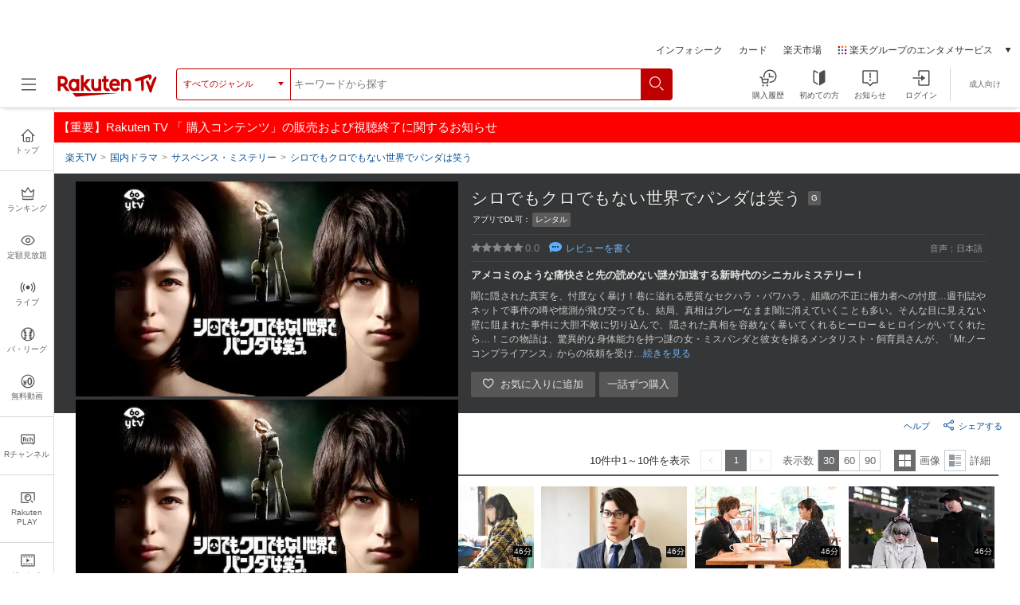

--- FILE ---
content_type: text/html; charset=UTF-8
request_url: https://tv.rakuten.co.jp/content/424487/
body_size: 56259
content:


	
<!DOCTYPE html>
<html lang="ja">
<head>
<meta charset="utf-8">
<meta http-equiv="X-UA-Compatible" content="IE=edge,chrome=1"><script type="text/javascript">(window.NREUM||(NREUM={})).init={privacy:{cookies_enabled:true},ajax:{deny_list:["bam.nr-data.net"]},feature_flags:["soft_nav"],distributed_tracing:{enabled:true}};(window.NREUM||(NREUM={})).loader_config={agentID:"1120420330",accountID:"2041392",trustKey:"1352340",xpid:"VgYDUFVaChAJUlNbBQcFUF0=",licenseKey:"629d739c30",applicationID:"962926269",browserID:"1120420330"};;/*! For license information please see nr-loader-spa-1.308.0.min.js.LICENSE.txt */
(()=>{var e,t,r={384:(e,t,r)=>{"use strict";r.d(t,{NT:()=>a,US:()=>u,Zm:()=>o,bQ:()=>d,dV:()=>c,pV:()=>l});var n=r(6154),i=r(1863),s=r(1910);const a={beacon:"bam.nr-data.net",errorBeacon:"bam.nr-data.net"};function o(){return n.gm.NREUM||(n.gm.NREUM={}),void 0===n.gm.newrelic&&(n.gm.newrelic=n.gm.NREUM),n.gm.NREUM}function c(){let e=o();return e.o||(e.o={ST:n.gm.setTimeout,SI:n.gm.setImmediate||n.gm.setInterval,CT:n.gm.clearTimeout,XHR:n.gm.XMLHttpRequest,REQ:n.gm.Request,EV:n.gm.Event,PR:n.gm.Promise,MO:n.gm.MutationObserver,FETCH:n.gm.fetch,WS:n.gm.WebSocket},(0,s.i)(...Object.values(e.o))),e}function d(e,t){let r=o();r.initializedAgents??={},t.initializedAt={ms:(0,i.t)(),date:new Date},r.initializedAgents[e]=t}function u(e,t){o()[e]=t}function l(){return function(){let e=o();const t=e.info||{};e.info={beacon:a.beacon,errorBeacon:a.errorBeacon,...t}}(),function(){let e=o();const t=e.init||{};e.init={...t}}(),c(),function(){let e=o();const t=e.loader_config||{};e.loader_config={...t}}(),o()}},782:(e,t,r)=>{"use strict";r.d(t,{T:()=>n});const n=r(860).K7.pageViewTiming},860:(e,t,r)=>{"use strict";r.d(t,{$J:()=>u,K7:()=>c,P3:()=>d,XX:()=>i,Yy:()=>o,df:()=>s,qY:()=>n,v4:()=>a});const n="events",i="jserrors",s="browser/blobs",a="rum",o="browser/logs",c={ajax:"ajax",genericEvents:"generic_events",jserrors:i,logging:"logging",metrics:"metrics",pageAction:"page_action",pageViewEvent:"page_view_event",pageViewTiming:"page_view_timing",sessionReplay:"session_replay",sessionTrace:"session_trace",softNav:"soft_navigations",spa:"spa"},d={[c.pageViewEvent]:1,[c.pageViewTiming]:2,[c.metrics]:3,[c.jserrors]:4,[c.spa]:5,[c.ajax]:6,[c.sessionTrace]:7,[c.softNav]:8,[c.sessionReplay]:9,[c.logging]:10,[c.genericEvents]:11},u={[c.pageViewEvent]:a,[c.pageViewTiming]:n,[c.ajax]:n,[c.spa]:n,[c.softNav]:n,[c.metrics]:i,[c.jserrors]:i,[c.sessionTrace]:s,[c.sessionReplay]:s,[c.logging]:o,[c.genericEvents]:"ins"}},944:(e,t,r)=>{"use strict";r.d(t,{R:()=>i});var n=r(3241);function i(e,t){"function"==typeof console.debug&&(console.debug("New Relic Warning: https://github.com/newrelic/newrelic-browser-agent/blob/main/docs/warning-codes.md#".concat(e),t),(0,n.W)({agentIdentifier:null,drained:null,type:"data",name:"warn",feature:"warn",data:{code:e,secondary:t}}))}},993:(e,t,r)=>{"use strict";r.d(t,{A$:()=>s,ET:()=>a,TZ:()=>o,p_:()=>i});var n=r(860);const i={ERROR:"ERROR",WARN:"WARN",INFO:"INFO",DEBUG:"DEBUG",TRACE:"TRACE"},s={OFF:0,ERROR:1,WARN:2,INFO:3,DEBUG:4,TRACE:5},a="log",o=n.K7.logging},1541:(e,t,r)=>{"use strict";r.d(t,{U:()=>i,f:()=>n});const n={MFE:"MFE",BA:"BA"};function i(e,t){if(2!==t?.harvestEndpointVersion)return{};const r=t.agentRef.runtime.appMetadata.agents[0].entityGuid;return e?{"source.id":e.id,"source.name":e.name,"source.type":e.type,"parent.id":e.parent?.id||r,"parent.type":e.parent?.type||n.BA}:{"entity.guid":r,appId:t.agentRef.info.applicationID}}},1687:(e,t,r)=>{"use strict";r.d(t,{Ak:()=>d,Ze:()=>h,x3:()=>u});var n=r(3241),i=r(7836),s=r(3606),a=r(860),o=r(2646);const c={};function d(e,t){const r={staged:!1,priority:a.P3[t]||0};l(e),c[e].get(t)||c[e].set(t,r)}function u(e,t){e&&c[e]&&(c[e].get(t)&&c[e].delete(t),p(e,t,!1),c[e].size&&f(e))}function l(e){if(!e)throw new Error("agentIdentifier required");c[e]||(c[e]=new Map)}function h(e="",t="feature",r=!1){if(l(e),!e||!c[e].get(t)||r)return p(e,t);c[e].get(t).staged=!0,f(e)}function f(e){const t=Array.from(c[e]);t.every(([e,t])=>t.staged)&&(t.sort((e,t)=>e[1].priority-t[1].priority),t.forEach(([t])=>{c[e].delete(t),p(e,t)}))}function p(e,t,r=!0){const a=e?i.ee.get(e):i.ee,c=s.i.handlers;if(!a.aborted&&a.backlog&&c){if((0,n.W)({agentIdentifier:e,type:"lifecycle",name:"drain",feature:t}),r){const e=a.backlog[t],r=c[t];if(r){for(let t=0;e&&t<e.length;++t)g(e[t],r);Object.entries(r).forEach(([e,t])=>{Object.values(t||{}).forEach(t=>{t[0]?.on&&t[0]?.context()instanceof o.y&&t[0].on(e,t[1])})})}}a.isolatedBacklog||delete c[t],a.backlog[t]=null,a.emit("drain-"+t,[])}}function g(e,t){var r=e[1];Object.values(t[r]||{}).forEach(t=>{var r=e[0];if(t[0]===r){var n=t[1],i=e[3],s=e[2];n.apply(i,s)}})}},1738:(e,t,r)=>{"use strict";r.d(t,{U:()=>f,Y:()=>h});var n=r(3241),i=r(9908),s=r(1863),a=r(944),o=r(5701),c=r(3969),d=r(8362),u=r(860),l=r(4261);function h(e,t,r,s){const h=s||r;!h||h[e]&&h[e]!==d.d.prototype[e]||(h[e]=function(){(0,i.p)(c.xV,["API/"+e+"/called"],void 0,u.K7.metrics,r.ee),(0,n.W)({agentIdentifier:r.agentIdentifier,drained:!!o.B?.[r.agentIdentifier],type:"data",name:"api",feature:l.Pl+e,data:{}});try{return t.apply(this,arguments)}catch(e){(0,a.R)(23,e)}})}function f(e,t,r,n,a){const o=e.info;null===r?delete o.jsAttributes[t]:o.jsAttributes[t]=r,(a||null===r)&&(0,i.p)(l.Pl+n,[(0,s.t)(),t,r],void 0,"session",e.ee)}},1741:(e,t,r)=>{"use strict";r.d(t,{W:()=>s});var n=r(944),i=r(4261);class s{#e(e,...t){if(this[e]!==s.prototype[e])return this[e](...t);(0,n.R)(35,e)}addPageAction(e,t){return this.#e(i.hG,e,t)}register(e){return this.#e(i.eY,e)}recordCustomEvent(e,t){return this.#e(i.fF,e,t)}setPageViewName(e,t){return this.#e(i.Fw,e,t)}setCustomAttribute(e,t,r){return this.#e(i.cD,e,t,r)}noticeError(e,t){return this.#e(i.o5,e,t)}setUserId(e,t=!1){return this.#e(i.Dl,e,t)}setApplicationVersion(e){return this.#e(i.nb,e)}setErrorHandler(e){return this.#e(i.bt,e)}addRelease(e,t){return this.#e(i.k6,e,t)}log(e,t){return this.#e(i.$9,e,t)}start(){return this.#e(i.d3)}finished(e){return this.#e(i.BL,e)}recordReplay(){return this.#e(i.CH)}pauseReplay(){return this.#e(i.Tb)}addToTrace(e){return this.#e(i.U2,e)}setCurrentRouteName(e){return this.#e(i.PA,e)}interaction(e){return this.#e(i.dT,e)}wrapLogger(e,t,r){return this.#e(i.Wb,e,t,r)}measure(e,t){return this.#e(i.V1,e,t)}consent(e){return this.#e(i.Pv,e)}}},1863:(e,t,r)=>{"use strict";function n(){return Math.floor(performance.now())}r.d(t,{t:()=>n})},1910:(e,t,r)=>{"use strict";r.d(t,{i:()=>s});var n=r(944);const i=new Map;function s(...e){return e.every(e=>{if(i.has(e))return i.get(e);const t="function"==typeof e?e.toString():"",r=t.includes("[native code]"),s=t.includes("nrWrapper");return r||s||(0,n.R)(64,e?.name||t),i.set(e,r),r})}},2555:(e,t,r)=>{"use strict";r.d(t,{D:()=>o,f:()=>a});var n=r(384),i=r(8122);const s={beacon:n.NT.beacon,errorBeacon:n.NT.errorBeacon,licenseKey:void 0,applicationID:void 0,sa:void 0,queueTime:void 0,applicationTime:void 0,ttGuid:void 0,user:void 0,account:void 0,product:void 0,extra:void 0,jsAttributes:{},userAttributes:void 0,atts:void 0,transactionName:void 0,tNamePlain:void 0};function a(e){try{return!!e.licenseKey&&!!e.errorBeacon&&!!e.applicationID}catch(e){return!1}}const o=e=>(0,i.a)(e,s)},2614:(e,t,r)=>{"use strict";r.d(t,{BB:()=>a,H3:()=>n,g:()=>d,iL:()=>c,tS:()=>o,uh:()=>i,wk:()=>s});const n="NRBA",i="SESSION",s=144e5,a=18e5,o={STARTED:"session-started",PAUSE:"session-pause",RESET:"session-reset",RESUME:"session-resume",UPDATE:"session-update"},c={SAME_TAB:"same-tab",CROSS_TAB:"cross-tab"},d={OFF:0,FULL:1,ERROR:2}},2646:(e,t,r)=>{"use strict";r.d(t,{y:()=>n});class n{constructor(e){this.contextId=e}}},2843:(e,t,r)=>{"use strict";r.d(t,{G:()=>s,u:()=>i});var n=r(3878);function i(e,t=!1,r,i){(0,n.DD)("visibilitychange",function(){if(t)return void("hidden"===document.visibilityState&&e());e(document.visibilityState)},r,i)}function s(e,t,r){(0,n.sp)("pagehide",e,t,r)}},3241:(e,t,r)=>{"use strict";r.d(t,{W:()=>s});var n=r(6154);const i="newrelic";function s(e={}){try{n.gm.dispatchEvent(new CustomEvent(i,{detail:e}))}catch(e){}}},3304:(e,t,r)=>{"use strict";r.d(t,{A:()=>s});var n=r(7836);const i=()=>{const e=new WeakSet;return(t,r)=>{if("object"==typeof r&&null!==r){if(e.has(r))return;e.add(r)}return r}};function s(e){try{return JSON.stringify(e,i())??""}catch(e){try{n.ee.emit("internal-error",[e])}catch(e){}return""}}},3333:(e,t,r)=>{"use strict";r.d(t,{$v:()=>u,TZ:()=>n,Xh:()=>c,Zp:()=>i,kd:()=>d,mq:()=>o,nf:()=>a,qN:()=>s});const n=r(860).K7.genericEvents,i=["auxclick","click","copy","keydown","paste","scrollend"],s=["focus","blur"],a=4,o=1e3,c=2e3,d=["PageAction","UserAction","BrowserPerformance"],u={RESOURCES:"experimental.resources",REGISTER:"register"}},3434:(e,t,r)=>{"use strict";r.d(t,{Jt:()=>s,YM:()=>d});var n=r(7836),i=r(5607);const s="nr@original:".concat(i.W),a=50;var o=Object.prototype.hasOwnProperty,c=!1;function d(e,t){return e||(e=n.ee),r.inPlace=function(e,t,n,i,s){n||(n="");const a="-"===n.charAt(0);for(let o=0;o<t.length;o++){const c=t[o],d=e[c];l(d)||(e[c]=r(d,a?c+n:n,i,c,s))}},r.flag=s,r;function r(t,r,n,c,d){return l(t)?t:(r||(r=""),nrWrapper[s]=t,function(e,t,r){if(Object.defineProperty&&Object.keys)try{return Object.keys(e).forEach(function(r){Object.defineProperty(t,r,{get:function(){return e[r]},set:function(t){return e[r]=t,t}})}),t}catch(e){u([e],r)}for(var n in e)o.call(e,n)&&(t[n]=e[n])}(t,nrWrapper,e),nrWrapper);function nrWrapper(){var s,o,l,h;let f;try{o=this,s=[...arguments],l="function"==typeof n?n(s,o):n||{}}catch(t){u([t,"",[s,o,c],l],e)}i(r+"start",[s,o,c],l,d);const p=performance.now();let g;try{return h=t.apply(o,s),g=performance.now(),h}catch(e){throw g=performance.now(),i(r+"err",[s,o,e],l,d),f=e,f}finally{const e=g-p,t={start:p,end:g,duration:e,isLongTask:e>=a,methodName:c,thrownError:f};t.isLongTask&&i("long-task",[t,o],l,d),i(r+"end",[s,o,h],l,d)}}}function i(r,n,i,s){if(!c||t){var a=c;c=!0;try{e.emit(r,n,i,t,s)}catch(t){u([t,r,n,i],e)}c=a}}}function u(e,t){t||(t=n.ee);try{t.emit("internal-error",e)}catch(e){}}function l(e){return!(e&&"function"==typeof e&&e.apply&&!e[s])}},3606:(e,t,r)=>{"use strict";r.d(t,{i:()=>s});var n=r(9908);s.on=a;var i=s.handlers={};function s(e,t,r,s){a(s||n.d,i,e,t,r)}function a(e,t,r,i,s){s||(s="feature"),e||(e=n.d);var a=t[s]=t[s]||{};(a[r]=a[r]||[]).push([e,i])}},3738:(e,t,r)=>{"use strict";r.d(t,{He:()=>i,Kp:()=>o,Lc:()=>d,Rz:()=>u,TZ:()=>n,bD:()=>s,d3:()=>a,jx:()=>l,sl:()=>h,uP:()=>c});const n=r(860).K7.sessionTrace,i="bstResource",s="resource",a="-start",o="-end",c="fn"+a,d="fn"+o,u="pushState",l=1e3,h=3e4},3785:(e,t,r)=>{"use strict";r.d(t,{R:()=>c,b:()=>d});var n=r(9908),i=r(1863),s=r(860),a=r(3969),o=r(993);function c(e,t,r={},c=o.p_.INFO,d=!0,u,l=(0,i.t)()){(0,n.p)(a.xV,["API/logging/".concat(c.toLowerCase(),"/called")],void 0,s.K7.metrics,e),(0,n.p)(o.ET,[l,t,r,c,d,u],void 0,s.K7.logging,e)}function d(e){return"string"==typeof e&&Object.values(o.p_).some(t=>t===e.toUpperCase().trim())}},3878:(e,t,r)=>{"use strict";function n(e,t){return{capture:e,passive:!1,signal:t}}function i(e,t,r=!1,i){window.addEventListener(e,t,n(r,i))}function s(e,t,r=!1,i){document.addEventListener(e,t,n(r,i))}r.d(t,{DD:()=>s,jT:()=>n,sp:()=>i})},3962:(e,t,r)=>{"use strict";r.d(t,{AM:()=>a,O2:()=>l,OV:()=>s,Qu:()=>h,TZ:()=>c,ih:()=>f,pP:()=>o,t1:()=>u,tC:()=>i,wD:()=>d});var n=r(860);const i=["click","keydown","submit"],s="popstate",a="api",o="initialPageLoad",c=n.K7.softNav,d=5e3,u=500,l={INITIAL_PAGE_LOAD:"",ROUTE_CHANGE:1,UNSPECIFIED:2},h={INTERACTION:1,AJAX:2,CUSTOM_END:3,CUSTOM_TRACER:4},f={IP:"in progress",PF:"pending finish",FIN:"finished",CAN:"cancelled"}},3969:(e,t,r)=>{"use strict";r.d(t,{TZ:()=>n,XG:()=>o,rs:()=>i,xV:()=>a,z_:()=>s});const n=r(860).K7.metrics,i="sm",s="cm",a="storeSupportabilityMetrics",o="storeEventMetrics"},4234:(e,t,r)=>{"use strict";r.d(t,{W:()=>s});var n=r(7836),i=r(1687);class s{constructor(e,t){this.agentIdentifier=e,this.ee=n.ee.get(e),this.featureName=t,this.blocked=!1}deregisterDrain(){(0,i.x3)(this.agentIdentifier,this.featureName)}}},4261:(e,t,r)=>{"use strict";r.d(t,{$9:()=>u,BL:()=>c,CH:()=>p,Dl:()=>R,Fw:()=>w,PA:()=>v,Pl:()=>n,Pv:()=>A,Tb:()=>h,U2:()=>a,V1:()=>E,Wb:()=>T,bt:()=>y,cD:()=>b,d3:()=>x,dT:()=>d,eY:()=>g,fF:()=>f,hG:()=>s,hw:()=>i,k6:()=>o,nb:()=>m,o5:()=>l});const n="api-",i=n+"ixn-",s="addPageAction",a="addToTrace",o="addRelease",c="finished",d="interaction",u="log",l="noticeError",h="pauseReplay",f="recordCustomEvent",p="recordReplay",g="register",m="setApplicationVersion",v="setCurrentRouteName",b="setCustomAttribute",y="setErrorHandler",w="setPageViewName",R="setUserId",x="start",T="wrapLogger",E="measure",A="consent"},5205:(e,t,r)=>{"use strict";r.d(t,{j:()=>S});var n=r(384),i=r(1741);var s=r(2555),a=r(3333);const o=e=>{if(!e||"string"!=typeof e)return!1;try{document.createDocumentFragment().querySelector(e)}catch{return!1}return!0};var c=r(2614),d=r(944),u=r(8122);const l="[data-nr-mask]",h=e=>(0,u.a)(e,(()=>{const e={feature_flags:[],experimental:{allow_registered_children:!1,resources:!1},mask_selector:"*",block_selector:"[data-nr-block]",mask_input_options:{color:!1,date:!1,"datetime-local":!1,email:!1,month:!1,number:!1,range:!1,search:!1,tel:!1,text:!1,time:!1,url:!1,week:!1,textarea:!1,select:!1,password:!0}};return{ajax:{deny_list:void 0,block_internal:!0,enabled:!0,autoStart:!0},api:{get allow_registered_children(){return e.feature_flags.includes(a.$v.REGISTER)||e.experimental.allow_registered_children},set allow_registered_children(t){e.experimental.allow_registered_children=t},duplicate_registered_data:!1},browser_consent_mode:{enabled:!1},distributed_tracing:{enabled:void 0,exclude_newrelic_header:void 0,cors_use_newrelic_header:void 0,cors_use_tracecontext_headers:void 0,allowed_origins:void 0},get feature_flags(){return e.feature_flags},set feature_flags(t){e.feature_flags=t},generic_events:{enabled:!0,autoStart:!0},harvest:{interval:30},jserrors:{enabled:!0,autoStart:!0},logging:{enabled:!0,autoStart:!0},metrics:{enabled:!0,autoStart:!0},obfuscate:void 0,page_action:{enabled:!0},page_view_event:{enabled:!0,autoStart:!0},page_view_timing:{enabled:!0,autoStart:!0},performance:{capture_marks:!1,capture_measures:!1,capture_detail:!0,resources:{get enabled(){return e.feature_flags.includes(a.$v.RESOURCES)||e.experimental.resources},set enabled(t){e.experimental.resources=t},asset_types:[],first_party_domains:[],ignore_newrelic:!0}},privacy:{cookies_enabled:!0},proxy:{assets:void 0,beacon:void 0},session:{expiresMs:c.wk,inactiveMs:c.BB},session_replay:{autoStart:!0,enabled:!1,preload:!1,sampling_rate:10,error_sampling_rate:100,collect_fonts:!1,inline_images:!1,fix_stylesheets:!0,mask_all_inputs:!0,get mask_text_selector(){return e.mask_selector},set mask_text_selector(t){o(t)?e.mask_selector="".concat(t,",").concat(l):""===t||null===t?e.mask_selector=l:(0,d.R)(5,t)},get block_class(){return"nr-block"},get ignore_class(){return"nr-ignore"},get mask_text_class(){return"nr-mask"},get block_selector(){return e.block_selector},set block_selector(t){o(t)?e.block_selector+=",".concat(t):""!==t&&(0,d.R)(6,t)},get mask_input_options(){return e.mask_input_options},set mask_input_options(t){t&&"object"==typeof t?e.mask_input_options={...t,password:!0}:(0,d.R)(7,t)}},session_trace:{enabled:!0,autoStart:!0},soft_navigations:{enabled:!0,autoStart:!0},spa:{enabled:!0,autoStart:!0},ssl:void 0,user_actions:{enabled:!0,elementAttributes:["id","className","tagName","type"]}}})());var f=r(6154),p=r(9324);let g=0;const m={buildEnv:p.F3,distMethod:p.Xs,version:p.xv,originTime:f.WN},v={consented:!1},b={appMetadata:{},get consented(){return this.session?.state?.consent||v.consented},set consented(e){v.consented=e},customTransaction:void 0,denyList:void 0,disabled:!1,harvester:void 0,isolatedBacklog:!1,isRecording:!1,loaderType:void 0,maxBytes:3e4,obfuscator:void 0,onerror:void 0,ptid:void 0,releaseIds:{},session:void 0,timeKeeper:void 0,registeredEntities:[],jsAttributesMetadata:{bytes:0},get harvestCount(){return++g}},y=e=>{const t=(0,u.a)(e,b),r=Object.keys(m).reduce((e,t)=>(e[t]={value:m[t],writable:!1,configurable:!0,enumerable:!0},e),{});return Object.defineProperties(t,r)};var w=r(5701);const R=e=>{const t=e.startsWith("http");e+="/",r.p=t?e:"https://"+e};var x=r(7836),T=r(3241);const E={accountID:void 0,trustKey:void 0,agentID:void 0,licenseKey:void 0,applicationID:void 0,xpid:void 0},A=e=>(0,u.a)(e,E),_=new Set;function S(e,t={},r,a){let{init:o,info:c,loader_config:d,runtime:u={},exposed:l=!0}=t;if(!c){const e=(0,n.pV)();o=e.init,c=e.info,d=e.loader_config}e.init=h(o||{}),e.loader_config=A(d||{}),c.jsAttributes??={},f.bv&&(c.jsAttributes.isWorker=!0),e.info=(0,s.D)(c);const p=e.init,g=[c.beacon,c.errorBeacon];_.has(e.agentIdentifier)||(p.proxy.assets&&(R(p.proxy.assets),g.push(p.proxy.assets)),p.proxy.beacon&&g.push(p.proxy.beacon),e.beacons=[...g],function(e){const t=(0,n.pV)();Object.getOwnPropertyNames(i.W.prototype).forEach(r=>{const n=i.W.prototype[r];if("function"!=typeof n||"constructor"===n)return;let s=t[r];e[r]&&!1!==e.exposed&&"micro-agent"!==e.runtime?.loaderType&&(t[r]=(...t)=>{const n=e[r](...t);return s?s(...t):n})})}(e),(0,n.US)("activatedFeatures",w.B)),u.denyList=[...p.ajax.deny_list||[],...p.ajax.block_internal?g:[]],u.ptid=e.agentIdentifier,u.loaderType=r,e.runtime=y(u),_.has(e.agentIdentifier)||(e.ee=x.ee.get(e.agentIdentifier),e.exposed=l,(0,T.W)({agentIdentifier:e.agentIdentifier,drained:!!w.B?.[e.agentIdentifier],type:"lifecycle",name:"initialize",feature:void 0,data:e.config})),_.add(e.agentIdentifier)}},5270:(e,t,r)=>{"use strict";r.d(t,{Aw:()=>a,SR:()=>s,rF:()=>o});var n=r(384),i=r(7767);function s(e){return!!(0,n.dV)().o.MO&&(0,i.V)(e)&&!0===e?.session_trace.enabled}function a(e){return!0===e?.session_replay.preload&&s(e)}function o(e,t){try{if("string"==typeof t?.type){if("password"===t.type.toLowerCase())return"*".repeat(e?.length||0);if(void 0!==t?.dataset?.nrUnmask||t?.classList?.contains("nr-unmask"))return e}}catch(e){}return"string"==typeof e?e.replace(/[\S]/g,"*"):"*".repeat(e?.length||0)}},5289:(e,t,r)=>{"use strict";r.d(t,{GG:()=>a,Qr:()=>c,sB:()=>o});var n=r(3878),i=r(6389);function s(){return"undefined"==typeof document||"complete"===document.readyState}function a(e,t){if(s())return e();const r=(0,i.J)(e),a=setInterval(()=>{s()&&(clearInterval(a),r())},500);(0,n.sp)("load",r,t)}function o(e){if(s())return e();(0,n.DD)("DOMContentLoaded",e)}function c(e){if(s())return e();(0,n.sp)("popstate",e)}},5607:(e,t,r)=>{"use strict";r.d(t,{W:()=>n});const n=(0,r(9566).bz)()},5701:(e,t,r)=>{"use strict";r.d(t,{B:()=>s,t:()=>a});var n=r(3241);const i=new Set,s={};function a(e,t){const r=t.agentIdentifier;s[r]??={},e&&"object"==typeof e&&(i.has(r)||(t.ee.emit("rumresp",[e]),s[r]=e,i.add(r),(0,n.W)({agentIdentifier:r,loaded:!0,drained:!0,type:"lifecycle",name:"load",feature:void 0,data:e})))}},6154:(e,t,r)=>{"use strict";r.d(t,{OF:()=>d,RI:()=>i,WN:()=>h,bv:()=>s,eN:()=>f,gm:()=>a,lR:()=>l,m:()=>c,mw:()=>o,sb:()=>u});var n=r(1863);const i="undefined"!=typeof window&&!!window.document,s="undefined"!=typeof WorkerGlobalScope&&("undefined"!=typeof self&&self instanceof WorkerGlobalScope&&self.navigator instanceof WorkerNavigator||"undefined"!=typeof globalThis&&globalThis instanceof WorkerGlobalScope&&globalThis.navigator instanceof WorkerNavigator),a=i?window:"undefined"!=typeof WorkerGlobalScope&&("undefined"!=typeof self&&self instanceof WorkerGlobalScope&&self||"undefined"!=typeof globalThis&&globalThis instanceof WorkerGlobalScope&&globalThis),o=Boolean("hidden"===a?.document?.visibilityState),c=""+a?.location,d=/iPad|iPhone|iPod/.test(a.navigator?.userAgent),u=d&&"undefined"==typeof SharedWorker,l=(()=>{const e=a.navigator?.userAgent?.match(/Firefox[/\s](\d+\.\d+)/);return Array.isArray(e)&&e.length>=2?+e[1]:0})(),h=Date.now()-(0,n.t)(),f=()=>"undefined"!=typeof PerformanceNavigationTiming&&a?.performance?.getEntriesByType("navigation")?.[0]?.responseStart},6344:(e,t,r)=>{"use strict";r.d(t,{BB:()=>u,Qb:()=>l,TZ:()=>i,Ug:()=>a,Vh:()=>s,_s:()=>o,bc:()=>d,yP:()=>c});var n=r(2614);const i=r(860).K7.sessionReplay,s="errorDuringReplay",a=.12,o={DomContentLoaded:0,Load:1,FullSnapshot:2,IncrementalSnapshot:3,Meta:4,Custom:5},c={[n.g.ERROR]:15e3,[n.g.FULL]:3e5,[n.g.OFF]:0},d={RESET:{message:"Session was reset",sm:"Reset"},IMPORT:{message:"Recorder failed to import",sm:"Import"},TOO_MANY:{message:"429: Too Many Requests",sm:"Too-Many"},TOO_BIG:{message:"Payload was too large",sm:"Too-Big"},CROSS_TAB:{message:"Session Entity was set to OFF on another tab",sm:"Cross-Tab"},ENTITLEMENTS:{message:"Session Replay is not allowed and will not be started",sm:"Entitlement"}},u=5e3,l={API:"api",RESUME:"resume",SWITCH_TO_FULL:"switchToFull",INITIALIZE:"initialize",PRELOAD:"preload"}},6389:(e,t,r)=>{"use strict";function n(e,t=500,r={}){const n=r?.leading||!1;let i;return(...r)=>{n&&void 0===i&&(e.apply(this,r),i=setTimeout(()=>{i=clearTimeout(i)},t)),n||(clearTimeout(i),i=setTimeout(()=>{e.apply(this,r)},t))}}function i(e){let t=!1;return(...r)=>{t||(t=!0,e.apply(this,r))}}r.d(t,{J:()=>i,s:()=>n})},6630:(e,t,r)=>{"use strict";r.d(t,{T:()=>n});const n=r(860).K7.pageViewEvent},6774:(e,t,r)=>{"use strict";r.d(t,{T:()=>n});const n=r(860).K7.jserrors},7295:(e,t,r)=>{"use strict";r.d(t,{Xv:()=>a,gX:()=>i,iW:()=>s});var n=[];function i(e){if(!e||s(e))return!1;if(0===n.length)return!0;if("*"===n[0].hostname)return!1;for(var t=0;t<n.length;t++){var r=n[t];if(r.hostname.test(e.hostname)&&r.pathname.test(e.pathname))return!1}return!0}function s(e){return void 0===e.hostname}function a(e){if(n=[],e&&e.length)for(var t=0;t<e.length;t++){let r=e[t];if(!r)continue;if("*"===r)return void(n=[{hostname:"*"}]);0===r.indexOf("http://")?r=r.substring(7):0===r.indexOf("https://")&&(r=r.substring(8));const i=r.indexOf("/");let s,a;i>0?(s=r.substring(0,i),a=r.substring(i)):(s=r,a="*");let[c]=s.split(":");n.push({hostname:o(c),pathname:o(a,!0)})}}function o(e,t=!1){const r=e.replace(/[.+?^${}()|[\]\\]/g,e=>"\\"+e).replace(/\*/g,".*?");return new RegExp((t?"^":"")+r+"$")}},7485:(e,t,r)=>{"use strict";r.d(t,{D:()=>i});var n=r(6154);function i(e){if(0===(e||"").indexOf("data:"))return{protocol:"data"};try{const t=new URL(e,location.href),r={port:t.port,hostname:t.hostname,pathname:t.pathname,search:t.search,protocol:t.protocol.slice(0,t.protocol.indexOf(":")),sameOrigin:t.protocol===n.gm?.location?.protocol&&t.host===n.gm?.location?.host};return r.port&&""!==r.port||("http:"===t.protocol&&(r.port="80"),"https:"===t.protocol&&(r.port="443")),r.pathname&&""!==r.pathname?r.pathname.startsWith("/")||(r.pathname="/".concat(r.pathname)):r.pathname="/",r}catch(e){return{}}}},7699:(e,t,r)=>{"use strict";r.d(t,{It:()=>s,KC:()=>o,No:()=>i,qh:()=>a});var n=r(860);const i=16e3,s=1e6,a="SESSION_ERROR",o={[n.K7.logging]:!0,[n.K7.genericEvents]:!1,[n.K7.jserrors]:!1,[n.K7.ajax]:!1}},7767:(e,t,r)=>{"use strict";r.d(t,{V:()=>i});var n=r(6154);const i=e=>n.RI&&!0===e?.privacy.cookies_enabled},7836:(e,t,r)=>{"use strict";r.d(t,{P:()=>o,ee:()=>c});var n=r(384),i=r(8990),s=r(2646),a=r(5607);const o="nr@context:".concat(a.W),c=function e(t,r){var n={},a={},u={},l=!1;try{l=16===r.length&&d.initializedAgents?.[r]?.runtime.isolatedBacklog}catch(e){}var h={on:p,addEventListener:p,removeEventListener:function(e,t){var r=n[e];if(!r)return;for(var i=0;i<r.length;i++)r[i]===t&&r.splice(i,1)},emit:function(e,r,n,i,s){!1!==s&&(s=!0);if(c.aborted&&!i)return;t&&s&&t.emit(e,r,n);var o=f(n);g(e).forEach(e=>{e.apply(o,r)});var d=v()[a[e]];d&&d.push([h,e,r,o]);return o},get:m,listeners:g,context:f,buffer:function(e,t){const r=v();if(t=t||"feature",h.aborted)return;Object.entries(e||{}).forEach(([e,n])=>{a[n]=t,t in r||(r[t]=[])})},abort:function(){h._aborted=!0,Object.keys(h.backlog).forEach(e=>{delete h.backlog[e]})},isBuffering:function(e){return!!v()[a[e]]},debugId:r,backlog:l?{}:t&&"object"==typeof t.backlog?t.backlog:{},isolatedBacklog:l};return Object.defineProperty(h,"aborted",{get:()=>{let e=h._aborted||!1;return e||(t&&(e=t.aborted),e)}}),h;function f(e){return e&&e instanceof s.y?e:e?(0,i.I)(e,o,()=>new s.y(o)):new s.y(o)}function p(e,t){n[e]=g(e).concat(t)}function g(e){return n[e]||[]}function m(t){return u[t]=u[t]||e(h,t)}function v(){return h.backlog}}(void 0,"globalEE"),d=(0,n.Zm)();d.ee||(d.ee=c)},8122:(e,t,r)=>{"use strict";r.d(t,{a:()=>i});var n=r(944);function i(e,t){try{if(!e||"object"!=typeof e)return(0,n.R)(3);if(!t||"object"!=typeof t)return(0,n.R)(4);const r=Object.create(Object.getPrototypeOf(t),Object.getOwnPropertyDescriptors(t)),s=0===Object.keys(r).length?e:r;for(let a in s)if(void 0!==e[a])try{if(null===e[a]){r[a]=null;continue}Array.isArray(e[a])&&Array.isArray(t[a])?r[a]=Array.from(new Set([...e[a],...t[a]])):"object"==typeof e[a]&&"object"==typeof t[a]?r[a]=i(e[a],t[a]):r[a]=e[a]}catch(e){r[a]||(0,n.R)(1,e)}return r}catch(e){(0,n.R)(2,e)}}},8139:(e,t,r)=>{"use strict";r.d(t,{u:()=>h});var n=r(7836),i=r(3434),s=r(8990),a=r(6154);const o={},c=a.gm.XMLHttpRequest,d="addEventListener",u="removeEventListener",l="nr@wrapped:".concat(n.P);function h(e){var t=function(e){return(e||n.ee).get("events")}(e);if(o[t.debugId]++)return t;o[t.debugId]=1;var r=(0,i.YM)(t,!0);function h(e){r.inPlace(e,[d,u],"-",p)}function p(e,t){return e[1]}return"getPrototypeOf"in Object&&(a.RI&&f(document,h),c&&f(c.prototype,h),f(a.gm,h)),t.on(d+"-start",function(e,t){var n=e[1];if(null!==n&&("function"==typeof n||"object"==typeof n)&&"newrelic"!==e[0]){var i=(0,s.I)(n,l,function(){var e={object:function(){if("function"!=typeof n.handleEvent)return;return n.handleEvent.apply(n,arguments)},function:n}[typeof n];return e?r(e,"fn-",null,e.name||"anonymous"):n});this.wrapped=e[1]=i}}),t.on(u+"-start",function(e){e[1]=this.wrapped||e[1]}),t}function f(e,t,...r){let n=e;for(;"object"==typeof n&&!Object.prototype.hasOwnProperty.call(n,d);)n=Object.getPrototypeOf(n);n&&t(n,...r)}},8362:(e,t,r)=>{"use strict";r.d(t,{d:()=>s});var n=r(9566),i=r(1741);class s extends i.W{agentIdentifier=(0,n.LA)(16)}},8374:(e,t,r)=>{r.nc=(()=>{try{return document?.currentScript?.nonce}catch(e){}return""})()},8990:(e,t,r)=>{"use strict";r.d(t,{I:()=>i});var n=Object.prototype.hasOwnProperty;function i(e,t,r){if(n.call(e,t))return e[t];var i=r();if(Object.defineProperty&&Object.keys)try{return Object.defineProperty(e,t,{value:i,writable:!0,enumerable:!1}),i}catch(e){}return e[t]=i,i}},9119:(e,t,r)=>{"use strict";r.d(t,{L:()=>s});var n=/([^?#]*)[^#]*(#[^?]*|$).*/,i=/([^?#]*)().*/;function s(e,t){return e?e.replace(t?n:i,"$1$2"):e}},9300:(e,t,r)=>{"use strict";r.d(t,{T:()=>n});const n=r(860).K7.ajax},9324:(e,t,r)=>{"use strict";r.d(t,{AJ:()=>a,F3:()=>i,Xs:()=>s,Yq:()=>o,xv:()=>n});const n="1.308.0",i="PROD",s="CDN",a="@newrelic/rrweb",o="1.0.1"},9566:(e,t,r)=>{"use strict";r.d(t,{LA:()=>o,ZF:()=>c,bz:()=>a,el:()=>d});var n=r(6154);const i="xxxxxxxx-xxxx-4xxx-yxxx-xxxxxxxxxxxx";function s(e,t){return e?15&e[t]:16*Math.random()|0}function a(){const e=n.gm?.crypto||n.gm?.msCrypto;let t,r=0;return e&&e.getRandomValues&&(t=e.getRandomValues(new Uint8Array(30))),i.split("").map(e=>"x"===e?s(t,r++).toString(16):"y"===e?(3&s()|8).toString(16):e).join("")}function o(e){const t=n.gm?.crypto||n.gm?.msCrypto;let r,i=0;t&&t.getRandomValues&&(r=t.getRandomValues(new Uint8Array(e)));const a=[];for(var o=0;o<e;o++)a.push(s(r,i++).toString(16));return a.join("")}function c(){return o(16)}function d(){return o(32)}},9908:(e,t,r)=>{"use strict";r.d(t,{d:()=>n,p:()=>i});var n=r(7836).ee.get("handle");function i(e,t,r,i,s){s?(s.buffer([e],i),s.emit(e,t,r)):(n.buffer([e],i),n.emit(e,t,r))}}},n={};function i(e){var t=n[e];if(void 0!==t)return t.exports;var s=n[e]={exports:{}};return r[e](s,s.exports,i),s.exports}i.m=r,i.d=(e,t)=>{for(var r in t)i.o(t,r)&&!i.o(e,r)&&Object.defineProperty(e,r,{enumerable:!0,get:t[r]})},i.f={},i.e=e=>Promise.all(Object.keys(i.f).reduce((t,r)=>(i.f[r](e,t),t),[])),i.u=e=>({212:"nr-spa-compressor",249:"nr-spa-recorder",478:"nr-spa"}[e]+"-1.308.0.min.js"),i.o=(e,t)=>Object.prototype.hasOwnProperty.call(e,t),e={},t="NRBA-1.308.0.PROD:",i.l=(r,n,s,a)=>{if(e[r])e[r].push(n);else{var o,c;if(void 0!==s)for(var d=document.getElementsByTagName("script"),u=0;u<d.length;u++){var l=d[u];if(l.getAttribute("src")==r||l.getAttribute("data-webpack")==t+s){o=l;break}}if(!o){c=!0;var h={478:"sha512-RSfSVnmHk59T/uIPbdSE0LPeqcEdF4/+XhfJdBuccH5rYMOEZDhFdtnh6X6nJk7hGpzHd9Ujhsy7lZEz/ORYCQ==",249:"sha512-ehJXhmntm85NSqW4MkhfQqmeKFulra3klDyY0OPDUE+sQ3GokHlPh1pmAzuNy//3j4ac6lzIbmXLvGQBMYmrkg==",212:"sha512-B9h4CR46ndKRgMBcK+j67uSR2RCnJfGefU+A7FrgR/k42ovXy5x/MAVFiSvFxuVeEk/pNLgvYGMp1cBSK/G6Fg=="};(o=document.createElement("script")).charset="utf-8",i.nc&&o.setAttribute("nonce",i.nc),o.setAttribute("data-webpack",t+s),o.src=r,0!==o.src.indexOf(window.location.origin+"/")&&(o.crossOrigin="anonymous"),h[a]&&(o.integrity=h[a])}e[r]=[n];var f=(t,n)=>{o.onerror=o.onload=null,clearTimeout(p);var i=e[r];if(delete e[r],o.parentNode&&o.parentNode.removeChild(o),i&&i.forEach(e=>e(n)),t)return t(n)},p=setTimeout(f.bind(null,void 0,{type:"timeout",target:o}),12e4);o.onerror=f.bind(null,o.onerror),o.onload=f.bind(null,o.onload),c&&document.head.appendChild(o)}},i.r=e=>{"undefined"!=typeof Symbol&&Symbol.toStringTag&&Object.defineProperty(e,Symbol.toStringTag,{value:"Module"}),Object.defineProperty(e,"__esModule",{value:!0})},i.p="https://js-agent.newrelic.com/",(()=>{var e={38:0,788:0};i.f.j=(t,r)=>{var n=i.o(e,t)?e[t]:void 0;if(0!==n)if(n)r.push(n[2]);else{var s=new Promise((r,i)=>n=e[t]=[r,i]);r.push(n[2]=s);var a=i.p+i.u(t),o=new Error;i.l(a,r=>{if(i.o(e,t)&&(0!==(n=e[t])&&(e[t]=void 0),n)){var s=r&&("load"===r.type?"missing":r.type),a=r&&r.target&&r.target.src;o.message="Loading chunk "+t+" failed: ("+s+": "+a+")",o.name="ChunkLoadError",o.type=s,o.request=a,n[1](o)}},"chunk-"+t,t)}};var t=(t,r)=>{var n,s,[a,o,c]=r,d=0;if(a.some(t=>0!==e[t])){for(n in o)i.o(o,n)&&(i.m[n]=o[n]);if(c)c(i)}for(t&&t(r);d<a.length;d++)s=a[d],i.o(e,s)&&e[s]&&e[s][0](),e[s]=0},r=self["webpackChunk:NRBA-1.308.0.PROD"]=self["webpackChunk:NRBA-1.308.0.PROD"]||[];r.forEach(t.bind(null,0)),r.push=t.bind(null,r.push.bind(r))})(),(()=>{"use strict";i(8374);var e=i(8362),t=i(860);const r=Object.values(t.K7);var n=i(5205);var s=i(9908),a=i(1863),o=i(4261),c=i(1738);var d=i(1687),u=i(4234),l=i(5289),h=i(6154),f=i(944),p=i(5270),g=i(7767),m=i(6389),v=i(7699);class b extends u.W{constructor(e,t){super(e.agentIdentifier,t),this.agentRef=e,this.abortHandler=void 0,this.featAggregate=void 0,this.loadedSuccessfully=void 0,this.onAggregateImported=new Promise(e=>{this.loadedSuccessfully=e}),this.deferred=Promise.resolve(),!1===e.init[this.featureName].autoStart?this.deferred=new Promise((t,r)=>{this.ee.on("manual-start-all",(0,m.J)(()=>{(0,d.Ak)(e.agentIdentifier,this.featureName),t()}))}):(0,d.Ak)(e.agentIdentifier,t)}importAggregator(e,t,r={}){if(this.featAggregate)return;const n=async()=>{let n;await this.deferred;try{if((0,g.V)(e.init)){const{setupAgentSession:t}=await i.e(478).then(i.bind(i,8766));n=t(e)}}catch(e){(0,f.R)(20,e),this.ee.emit("internal-error",[e]),(0,s.p)(v.qh,[e],void 0,this.featureName,this.ee)}try{if(!this.#t(this.featureName,n,e.init))return(0,d.Ze)(this.agentIdentifier,this.featureName),void this.loadedSuccessfully(!1);const{Aggregate:i}=await t();this.featAggregate=new i(e,r),e.runtime.harvester.initializedAggregates.push(this.featAggregate),this.loadedSuccessfully(!0)}catch(e){(0,f.R)(34,e),this.abortHandler?.(),(0,d.Ze)(this.agentIdentifier,this.featureName,!0),this.loadedSuccessfully(!1),this.ee&&this.ee.abort()}};h.RI?(0,l.GG)(()=>n(),!0):n()}#t(e,r,n){if(this.blocked)return!1;switch(e){case t.K7.sessionReplay:return(0,p.SR)(n)&&!!r;case t.K7.sessionTrace:return!!r;default:return!0}}}var y=i(6630),w=i(2614),R=i(3241);class x extends b{static featureName=y.T;constructor(e){var t;super(e,y.T),this.setupInspectionEvents(e.agentIdentifier),t=e,(0,c.Y)(o.Fw,function(e,r){"string"==typeof e&&("/"!==e.charAt(0)&&(e="/"+e),t.runtime.customTransaction=(r||"http://custom.transaction")+e,(0,s.p)(o.Pl+o.Fw,[(0,a.t)()],void 0,void 0,t.ee))},t),this.importAggregator(e,()=>i.e(478).then(i.bind(i,2467)))}setupInspectionEvents(e){const t=(t,r)=>{t&&(0,R.W)({agentIdentifier:e,timeStamp:t.timeStamp,loaded:"complete"===t.target.readyState,type:"window",name:r,data:t.target.location+""})};(0,l.sB)(e=>{t(e,"DOMContentLoaded")}),(0,l.GG)(e=>{t(e,"load")}),(0,l.Qr)(e=>{t(e,"navigate")}),this.ee.on(w.tS.UPDATE,(t,r)=>{(0,R.W)({agentIdentifier:e,type:"lifecycle",name:"session",data:r})})}}var T=i(384);class E extends e.d{constructor(e){var t;(super(),h.gm)?(this.features={},(0,T.bQ)(this.agentIdentifier,this),this.desiredFeatures=new Set(e.features||[]),this.desiredFeatures.add(x),(0,n.j)(this,e,e.loaderType||"agent"),t=this,(0,c.Y)(o.cD,function(e,r,n=!1){if("string"==typeof e){if(["string","number","boolean"].includes(typeof r)||null===r)return(0,c.U)(t,e,r,o.cD,n);(0,f.R)(40,typeof r)}else(0,f.R)(39,typeof e)},t),function(e){(0,c.Y)(o.Dl,function(t,r=!1){if("string"!=typeof t&&null!==t)return void(0,f.R)(41,typeof t);const n=e.info.jsAttributes["enduser.id"];r&&null!=n&&n!==t?(0,s.p)(o.Pl+"setUserIdAndResetSession",[t],void 0,"session",e.ee):(0,c.U)(e,"enduser.id",t,o.Dl,!0)},e)}(this),function(e){(0,c.Y)(o.nb,function(t){if("string"==typeof t||null===t)return(0,c.U)(e,"application.version",t,o.nb,!1);(0,f.R)(42,typeof t)},e)}(this),function(e){(0,c.Y)(o.d3,function(){e.ee.emit("manual-start-all")},e)}(this),function(e){(0,c.Y)(o.Pv,function(t=!0){if("boolean"==typeof t){if((0,s.p)(o.Pl+o.Pv,[t],void 0,"session",e.ee),e.runtime.consented=t,t){const t=e.features.page_view_event;t.onAggregateImported.then(e=>{const r=t.featAggregate;e&&!r.sentRum&&r.sendRum()})}}else(0,f.R)(65,typeof t)},e)}(this),this.run()):(0,f.R)(21)}get config(){return{info:this.info,init:this.init,loader_config:this.loader_config,runtime:this.runtime}}get api(){return this}run(){try{const e=function(e){const t={};return r.forEach(r=>{t[r]=!!e[r]?.enabled}),t}(this.init),n=[...this.desiredFeatures];n.sort((e,r)=>t.P3[e.featureName]-t.P3[r.featureName]),n.forEach(r=>{if(!e[r.featureName]&&r.featureName!==t.K7.pageViewEvent)return;if(r.featureName===t.K7.spa)return void(0,f.R)(67);const n=function(e){switch(e){case t.K7.ajax:return[t.K7.jserrors];case t.K7.sessionTrace:return[t.K7.ajax,t.K7.pageViewEvent];case t.K7.sessionReplay:return[t.K7.sessionTrace];case t.K7.pageViewTiming:return[t.K7.pageViewEvent];default:return[]}}(r.featureName).filter(e=>!(e in this.features));n.length>0&&(0,f.R)(36,{targetFeature:r.featureName,missingDependencies:n}),this.features[r.featureName]=new r(this)})}catch(e){(0,f.R)(22,e);for(const e in this.features)this.features[e].abortHandler?.();const t=(0,T.Zm)();delete t.initializedAgents[this.agentIdentifier]?.features,delete this.sharedAggregator;return t.ee.get(this.agentIdentifier).abort(),!1}}}var A=i(2843),_=i(782);class S extends b{static featureName=_.T;constructor(e){super(e,_.T),h.RI&&((0,A.u)(()=>(0,s.p)("docHidden",[(0,a.t)()],void 0,_.T,this.ee),!0),(0,A.G)(()=>(0,s.p)("winPagehide",[(0,a.t)()],void 0,_.T,this.ee)),this.importAggregator(e,()=>i.e(478).then(i.bind(i,9917))))}}var O=i(3969);class I extends b{static featureName=O.TZ;constructor(e){super(e,O.TZ),h.RI&&document.addEventListener("securitypolicyviolation",e=>{(0,s.p)(O.xV,["Generic/CSPViolation/Detected"],void 0,this.featureName,this.ee)}),this.importAggregator(e,()=>i.e(478).then(i.bind(i,6555)))}}var N=i(6774),P=i(3878),k=i(3304);class D{constructor(e,t,r,n,i){this.name="UncaughtError",this.message="string"==typeof e?e:(0,k.A)(e),this.sourceURL=t,this.line=r,this.column=n,this.__newrelic=i}}function C(e){return M(e)?e:new D(void 0!==e?.message?e.message:e,e?.filename||e?.sourceURL,e?.lineno||e?.line,e?.colno||e?.col,e?.__newrelic,e?.cause)}function j(e){const t="Unhandled Promise Rejection: ";if(!e?.reason)return;if(M(e.reason)){try{e.reason.message.startsWith(t)||(e.reason.message=t+e.reason.message)}catch(e){}return C(e.reason)}const r=C(e.reason);return(r.message||"").startsWith(t)||(r.message=t+r.message),r}function L(e){if(e.error instanceof SyntaxError&&!/:\d+$/.test(e.error.stack?.trim())){const t=new D(e.message,e.filename,e.lineno,e.colno,e.error.__newrelic,e.cause);return t.name=SyntaxError.name,t}return M(e.error)?e.error:C(e)}function M(e){return e instanceof Error&&!!e.stack}function H(e,r,n,i,o=(0,a.t)()){"string"==typeof e&&(e=new Error(e)),(0,s.p)("err",[e,o,!1,r,n.runtime.isRecording,void 0,i],void 0,t.K7.jserrors,n.ee),(0,s.p)("uaErr",[],void 0,t.K7.genericEvents,n.ee)}var B=i(1541),K=i(993),W=i(3785);function U(e,{customAttributes:t={},level:r=K.p_.INFO}={},n,i,s=(0,a.t)()){(0,W.R)(n.ee,e,t,r,!1,i,s)}function F(e,r,n,i,c=(0,a.t)()){(0,s.p)(o.Pl+o.hG,[c,e,r,i],void 0,t.K7.genericEvents,n.ee)}function V(e,r,n,i,c=(0,a.t)()){const{start:d,end:u,customAttributes:l}=r||{},h={customAttributes:l||{}};if("object"!=typeof h.customAttributes||"string"!=typeof e||0===e.length)return void(0,f.R)(57);const p=(e,t)=>null==e?t:"number"==typeof e?e:e instanceof PerformanceMark?e.startTime:Number.NaN;if(h.start=p(d,0),h.end=p(u,c),Number.isNaN(h.start)||Number.isNaN(h.end))(0,f.R)(57);else{if(h.duration=h.end-h.start,!(h.duration<0))return(0,s.p)(o.Pl+o.V1,[h,e,i],void 0,t.K7.genericEvents,n.ee),h;(0,f.R)(58)}}function G(e,r={},n,i,c=(0,a.t)()){(0,s.p)(o.Pl+o.fF,[c,e,r,i],void 0,t.K7.genericEvents,n.ee)}function z(e){(0,c.Y)(o.eY,function(t){return Y(e,t)},e)}function Y(e,r,n){(0,f.R)(54,"newrelic.register"),r||={},r.type=B.f.MFE,r.licenseKey||=e.info.licenseKey,r.blocked=!1,r.parent=n||{},Array.isArray(r.tags)||(r.tags=[]);const i={};r.tags.forEach(e=>{"name"!==e&&"id"!==e&&(i["source.".concat(e)]=!0)}),r.isolated??=!0;let o=()=>{};const c=e.runtime.registeredEntities;if(!r.isolated){const e=c.find(({metadata:{target:{id:e}}})=>e===r.id&&!r.isolated);if(e)return e}const d=e=>{r.blocked=!0,o=e};function u(e){return"string"==typeof e&&!!e.trim()&&e.trim().length<501||"number"==typeof e}e.init.api.allow_registered_children||d((0,m.J)(()=>(0,f.R)(55))),u(r.id)&&u(r.name)||d((0,m.J)(()=>(0,f.R)(48,r)));const l={addPageAction:(t,n={})=>g(F,[t,{...i,...n},e],r),deregister:()=>{d((0,m.J)(()=>(0,f.R)(68)))},log:(t,n={})=>g(U,[t,{...n,customAttributes:{...i,...n.customAttributes||{}}},e],r),measure:(t,n={})=>g(V,[t,{...n,customAttributes:{...i,...n.customAttributes||{}}},e],r),noticeError:(t,n={})=>g(H,[t,{...i,...n},e],r),register:(t={})=>g(Y,[e,t],l.metadata.target),recordCustomEvent:(t,n={})=>g(G,[t,{...i,...n},e],r),setApplicationVersion:e=>p("application.version",e),setCustomAttribute:(e,t)=>p(e,t),setUserId:e=>p("enduser.id",e),metadata:{customAttributes:i,target:r}},h=()=>(r.blocked&&o(),r.blocked);h()||c.push(l);const p=(e,t)=>{h()||(i[e]=t)},g=(r,n,i)=>{if(h())return;const o=(0,a.t)();(0,s.p)(O.xV,["API/register/".concat(r.name,"/called")],void 0,t.K7.metrics,e.ee);try{if(e.init.api.duplicate_registered_data&&"register"!==r.name){let e=n;if(n[1]instanceof Object){const t={"child.id":i.id,"child.type":i.type};e="customAttributes"in n[1]?[n[0],{...n[1],customAttributes:{...n[1].customAttributes,...t}},...n.slice(2)]:[n[0],{...n[1],...t},...n.slice(2)]}r(...e,void 0,o)}return r(...n,i,o)}catch(e){(0,f.R)(50,e)}};return l}class Z extends b{static featureName=N.T;constructor(e){var t;super(e,N.T),t=e,(0,c.Y)(o.o5,(e,r)=>H(e,r,t),t),function(e){(0,c.Y)(o.bt,function(t){e.runtime.onerror=t},e)}(e),function(e){let t=0;(0,c.Y)(o.k6,function(e,r){++t>10||(this.runtime.releaseIds[e.slice(-200)]=(""+r).slice(-200))},e)}(e),z(e);try{this.removeOnAbort=new AbortController}catch(e){}this.ee.on("internal-error",(t,r)=>{this.abortHandler&&(0,s.p)("ierr",[C(t),(0,a.t)(),!0,{},e.runtime.isRecording,r],void 0,this.featureName,this.ee)}),h.gm.addEventListener("unhandledrejection",t=>{this.abortHandler&&(0,s.p)("err",[j(t),(0,a.t)(),!1,{unhandledPromiseRejection:1},e.runtime.isRecording],void 0,this.featureName,this.ee)},(0,P.jT)(!1,this.removeOnAbort?.signal)),h.gm.addEventListener("error",t=>{this.abortHandler&&(0,s.p)("err",[L(t),(0,a.t)(),!1,{},e.runtime.isRecording],void 0,this.featureName,this.ee)},(0,P.jT)(!1,this.removeOnAbort?.signal)),this.abortHandler=this.#r,this.importAggregator(e,()=>i.e(478).then(i.bind(i,2176)))}#r(){this.removeOnAbort?.abort(),this.abortHandler=void 0}}var q=i(8990);let X=1;function J(e){const t=typeof e;return!e||"object"!==t&&"function"!==t?-1:e===h.gm?0:(0,q.I)(e,"nr@id",function(){return X++})}function Q(e){if("string"==typeof e&&e.length)return e.length;if("object"==typeof e){if("undefined"!=typeof ArrayBuffer&&e instanceof ArrayBuffer&&e.byteLength)return e.byteLength;if("undefined"!=typeof Blob&&e instanceof Blob&&e.size)return e.size;if(!("undefined"!=typeof FormData&&e instanceof FormData))try{return(0,k.A)(e).length}catch(e){return}}}var ee=i(8139),te=i(7836),re=i(3434);const ne={},ie=["open","send"];function se(e){var t=e||te.ee;const r=function(e){return(e||te.ee).get("xhr")}(t);if(void 0===h.gm.XMLHttpRequest)return r;if(ne[r.debugId]++)return r;ne[r.debugId]=1,(0,ee.u)(t);var n=(0,re.YM)(r),i=h.gm.XMLHttpRequest,s=h.gm.MutationObserver,a=h.gm.Promise,o=h.gm.setInterval,c="readystatechange",d=["onload","onerror","onabort","onloadstart","onloadend","onprogress","ontimeout"],u=[],l=h.gm.XMLHttpRequest=function(e){const t=new i(e),s=r.context(t);try{r.emit("new-xhr",[t],s),t.addEventListener(c,(a=s,function(){var e=this;e.readyState>3&&!a.resolved&&(a.resolved=!0,r.emit("xhr-resolved",[],e)),n.inPlace(e,d,"fn-",y)}),(0,P.jT)(!1))}catch(e){(0,f.R)(15,e);try{r.emit("internal-error",[e])}catch(e){}}var a;return t};function p(e,t){n.inPlace(t,["onreadystatechange"],"fn-",y)}if(function(e,t){for(var r in e)t[r]=e[r]}(i,l),l.prototype=i.prototype,n.inPlace(l.prototype,ie,"-xhr-",y),r.on("send-xhr-start",function(e,t){p(e,t),function(e){u.push(e),s&&(g?g.then(b):o?o(b):(m=-m,v.data=m))}(t)}),r.on("open-xhr-start",p),s){var g=a&&a.resolve();if(!o&&!a){var m=1,v=document.createTextNode(m);new s(b).observe(v,{characterData:!0})}}else t.on("fn-end",function(e){e[0]&&e[0].type===c||b()});function b(){for(var e=0;e<u.length;e++)p(0,u[e]);u.length&&(u=[])}function y(e,t){return t}return r}var ae="fetch-",oe=ae+"body-",ce=["arrayBuffer","blob","json","text","formData"],de=h.gm.Request,ue=h.gm.Response,le="prototype";const he={};function fe(e){const t=function(e){return(e||te.ee).get("fetch")}(e);if(!(de&&ue&&h.gm.fetch))return t;if(he[t.debugId]++)return t;function r(e,r,n){var i=e[r];"function"==typeof i&&(e[r]=function(){var e,r=[...arguments],s={};t.emit(n+"before-start",[r],s),s[te.P]&&s[te.P].dt&&(e=s[te.P].dt);var a=i.apply(this,r);return t.emit(n+"start",[r,e],a),a.then(function(e){return t.emit(n+"end",[null,e],a),e},function(e){throw t.emit(n+"end",[e],a),e})})}return he[t.debugId]=1,ce.forEach(e=>{r(de[le],e,oe),r(ue[le],e,oe)}),r(h.gm,"fetch",ae),t.on(ae+"end",function(e,r){var n=this;if(r){var i=r.headers.get("content-length");null!==i&&(n.rxSize=i),t.emit(ae+"done",[null,r],n)}else t.emit(ae+"done",[e],n)}),t}var pe=i(7485),ge=i(9566);class me{constructor(e){this.agentRef=e}generateTracePayload(e){const t=this.agentRef.loader_config;if(!this.shouldGenerateTrace(e)||!t)return null;var r=(t.accountID||"").toString()||null,n=(t.agentID||"").toString()||null,i=(t.trustKey||"").toString()||null;if(!r||!n)return null;var s=(0,ge.ZF)(),a=(0,ge.el)(),o=Date.now(),c={spanId:s,traceId:a,timestamp:o};return(e.sameOrigin||this.isAllowedOrigin(e)&&this.useTraceContextHeadersForCors())&&(c.traceContextParentHeader=this.generateTraceContextParentHeader(s,a),c.traceContextStateHeader=this.generateTraceContextStateHeader(s,o,r,n,i)),(e.sameOrigin&&!this.excludeNewrelicHeader()||!e.sameOrigin&&this.isAllowedOrigin(e)&&this.useNewrelicHeaderForCors())&&(c.newrelicHeader=this.generateTraceHeader(s,a,o,r,n,i)),c}generateTraceContextParentHeader(e,t){return"00-"+t+"-"+e+"-01"}generateTraceContextStateHeader(e,t,r,n,i){return i+"@nr=0-1-"+r+"-"+n+"-"+e+"----"+t}generateTraceHeader(e,t,r,n,i,s){if(!("function"==typeof h.gm?.btoa))return null;var a={v:[0,1],d:{ty:"Browser",ac:n,ap:i,id:e,tr:t,ti:r}};return s&&n!==s&&(a.d.tk=s),btoa((0,k.A)(a))}shouldGenerateTrace(e){return this.agentRef.init?.distributed_tracing?.enabled&&this.isAllowedOrigin(e)}isAllowedOrigin(e){var t=!1;const r=this.agentRef.init?.distributed_tracing;if(e.sameOrigin)t=!0;else if(r?.allowed_origins instanceof Array)for(var n=0;n<r.allowed_origins.length;n++){var i=(0,pe.D)(r.allowed_origins[n]);if(e.hostname===i.hostname&&e.protocol===i.protocol&&e.port===i.port){t=!0;break}}return t}excludeNewrelicHeader(){var e=this.agentRef.init?.distributed_tracing;return!!e&&!!e.exclude_newrelic_header}useNewrelicHeaderForCors(){var e=this.agentRef.init?.distributed_tracing;return!!e&&!1!==e.cors_use_newrelic_header}useTraceContextHeadersForCors(){var e=this.agentRef.init?.distributed_tracing;return!!e&&!!e.cors_use_tracecontext_headers}}var ve=i(9300),be=i(7295);function ye(e){return"string"==typeof e?e:e instanceof(0,T.dV)().o.REQ?e.url:h.gm?.URL&&e instanceof URL?e.href:void 0}var we=["load","error","abort","timeout"],Re=we.length,xe=(0,T.dV)().o.REQ,Te=(0,T.dV)().o.XHR;const Ee="X-NewRelic-App-Data";class Ae extends b{static featureName=ve.T;constructor(e){super(e,ve.T),this.dt=new me(e),this.handler=(e,t,r,n)=>(0,s.p)(e,t,r,n,this.ee);try{const e={xmlhttprequest:"xhr",fetch:"fetch",beacon:"beacon"};h.gm?.performance?.getEntriesByType("resource").forEach(r=>{if(r.initiatorType in e&&0!==r.responseStatus){const n={status:r.responseStatus},i={rxSize:r.transferSize,duration:Math.floor(r.duration),cbTime:0};_e(n,r.name),this.handler("xhr",[n,i,r.startTime,r.responseEnd,e[r.initiatorType]],void 0,t.K7.ajax)}})}catch(e){}fe(this.ee),se(this.ee),function(e,r,n,i){function o(e){var t=this;t.totalCbs=0,t.called=0,t.cbTime=0,t.end=T,t.ended=!1,t.xhrGuids={},t.lastSize=null,t.loadCaptureCalled=!1,t.params=this.params||{},t.metrics=this.metrics||{},t.latestLongtaskEnd=0,e.addEventListener("load",function(r){E(t,e)},(0,P.jT)(!1)),h.lR||e.addEventListener("progress",function(e){t.lastSize=e.loaded},(0,P.jT)(!1))}function c(e){this.params={method:e[0]},_e(this,e[1]),this.metrics={}}function d(t,r){e.loader_config.xpid&&this.sameOrigin&&r.setRequestHeader("X-NewRelic-ID",e.loader_config.xpid);var n=i.generateTracePayload(this.parsedOrigin);if(n){var s=!1;n.newrelicHeader&&(r.setRequestHeader("newrelic",n.newrelicHeader),s=!0),n.traceContextParentHeader&&(r.setRequestHeader("traceparent",n.traceContextParentHeader),n.traceContextStateHeader&&r.setRequestHeader("tracestate",n.traceContextStateHeader),s=!0),s&&(this.dt=n)}}function u(e,t){var n=this.metrics,i=e[0],s=this;if(n&&i){var o=Q(i);o&&(n.txSize=o)}this.startTime=(0,a.t)(),this.body=i,this.listener=function(e){try{"abort"!==e.type||s.loadCaptureCalled||(s.params.aborted=!0),("load"!==e.type||s.called===s.totalCbs&&(s.onloadCalled||"function"!=typeof t.onload)&&"function"==typeof s.end)&&s.end(t)}catch(e){try{r.emit("internal-error",[e])}catch(e){}}};for(var c=0;c<Re;c++)t.addEventListener(we[c],this.listener,(0,P.jT)(!1))}function l(e,t,r){this.cbTime+=e,t?this.onloadCalled=!0:this.called+=1,this.called!==this.totalCbs||!this.onloadCalled&&"function"==typeof r.onload||"function"!=typeof this.end||this.end(r)}function f(e,t){var r=""+J(e)+!!t;this.xhrGuids&&!this.xhrGuids[r]&&(this.xhrGuids[r]=!0,this.totalCbs+=1)}function p(e,t){var r=""+J(e)+!!t;this.xhrGuids&&this.xhrGuids[r]&&(delete this.xhrGuids[r],this.totalCbs-=1)}function g(){this.endTime=(0,a.t)()}function m(e,t){t instanceof Te&&"load"===e[0]&&r.emit("xhr-load-added",[e[1],e[2]],t)}function v(e,t){t instanceof Te&&"load"===e[0]&&r.emit("xhr-load-removed",[e[1],e[2]],t)}function b(e,t,r){t instanceof Te&&("onload"===r&&(this.onload=!0),("load"===(e[0]&&e[0].type)||this.onload)&&(this.xhrCbStart=(0,a.t)()))}function y(e,t){this.xhrCbStart&&r.emit("xhr-cb-time",[(0,a.t)()-this.xhrCbStart,this.onload,t],t)}function w(e){var t,r=e[1]||{};if("string"==typeof e[0]?0===(t=e[0]).length&&h.RI&&(t=""+h.gm.location.href):e[0]&&e[0].url?t=e[0].url:h.gm?.URL&&e[0]&&e[0]instanceof URL?t=e[0].href:"function"==typeof e[0].toString&&(t=e[0].toString()),"string"==typeof t&&0!==t.length){t&&(this.parsedOrigin=(0,pe.D)(t),this.sameOrigin=this.parsedOrigin.sameOrigin);var n=i.generateTracePayload(this.parsedOrigin);if(n&&(n.newrelicHeader||n.traceContextParentHeader))if(e[0]&&e[0].headers)o(e[0].headers,n)&&(this.dt=n);else{var s={};for(var a in r)s[a]=r[a];s.headers=new Headers(r.headers||{}),o(s.headers,n)&&(this.dt=n),e.length>1?e[1]=s:e.push(s)}}function o(e,t){var r=!1;return t.newrelicHeader&&(e.set("newrelic",t.newrelicHeader),r=!0),t.traceContextParentHeader&&(e.set("traceparent",t.traceContextParentHeader),t.traceContextStateHeader&&e.set("tracestate",t.traceContextStateHeader),r=!0),r}}function R(e,t){this.params={},this.metrics={},this.startTime=(0,a.t)(),this.dt=t,e.length>=1&&(this.target=e[0]),e.length>=2&&(this.opts=e[1]);var r=this.opts||{},n=this.target;_e(this,ye(n));var i=(""+(n&&n instanceof xe&&n.method||r.method||"GET")).toUpperCase();this.params.method=i,this.body=r.body,this.txSize=Q(r.body)||0}function x(e,r){if(this.endTime=(0,a.t)(),this.params||(this.params={}),(0,be.iW)(this.params))return;let i;this.params.status=r?r.status:0,"string"==typeof this.rxSize&&this.rxSize.length>0&&(i=+this.rxSize);const s={txSize:this.txSize,rxSize:i,duration:(0,a.t)()-this.startTime};n("xhr",[this.params,s,this.startTime,this.endTime,"fetch"],this,t.K7.ajax)}function T(e){const r=this.params,i=this.metrics;if(!this.ended){this.ended=!0;for(let t=0;t<Re;t++)e.removeEventListener(we[t],this.listener,!1);r.aborted||(0,be.iW)(r)||(i.duration=(0,a.t)()-this.startTime,this.loadCaptureCalled||4!==e.readyState?null==r.status&&(r.status=0):E(this,e),i.cbTime=this.cbTime,n("xhr",[r,i,this.startTime,this.endTime,"xhr"],this,t.K7.ajax))}}function E(e,n){e.params.status=n.status;var i=function(e,t){var r=e.responseType;return"json"===r&&null!==t?t:"arraybuffer"===r||"blob"===r||"json"===r?Q(e.response):"text"===r||""===r||void 0===r?Q(e.responseText):void 0}(n,e.lastSize);if(i&&(e.metrics.rxSize=i),e.sameOrigin&&n.getAllResponseHeaders().indexOf(Ee)>=0){var a=n.getResponseHeader(Ee);a&&((0,s.p)(O.rs,["Ajax/CrossApplicationTracing/Header/Seen"],void 0,t.K7.metrics,r),e.params.cat=a.split(", ").pop())}e.loadCaptureCalled=!0}r.on("new-xhr",o),r.on("open-xhr-start",c),r.on("open-xhr-end",d),r.on("send-xhr-start",u),r.on("xhr-cb-time",l),r.on("xhr-load-added",f),r.on("xhr-load-removed",p),r.on("xhr-resolved",g),r.on("addEventListener-end",m),r.on("removeEventListener-end",v),r.on("fn-end",y),r.on("fetch-before-start",w),r.on("fetch-start",R),r.on("fn-start",b),r.on("fetch-done",x)}(e,this.ee,this.handler,this.dt),this.importAggregator(e,()=>i.e(478).then(i.bind(i,3845)))}}function _e(e,t){var r=(0,pe.D)(t),n=e.params||e;n.hostname=r.hostname,n.port=r.port,n.protocol=r.protocol,n.host=r.hostname+":"+r.port,n.pathname=r.pathname,e.parsedOrigin=r,e.sameOrigin=r.sameOrigin}const Se={},Oe=["pushState","replaceState"];function Ie(e){const t=function(e){return(e||te.ee).get("history")}(e);return!h.RI||Se[t.debugId]++||(Se[t.debugId]=1,(0,re.YM)(t).inPlace(window.history,Oe,"-")),t}var Ne=i(3738);function Pe(e){(0,c.Y)(o.BL,function(r=Date.now()){const n=r-h.WN;n<0&&(0,f.R)(62,r),(0,s.p)(O.XG,[o.BL,{time:n}],void 0,t.K7.metrics,e.ee),e.addToTrace({name:o.BL,start:r,origin:"nr"}),(0,s.p)(o.Pl+o.hG,[n,o.BL],void 0,t.K7.genericEvents,e.ee)},e)}const{He:ke,bD:De,d3:Ce,Kp:je,TZ:Le,Lc:Me,uP:He,Rz:Be}=Ne;class Ke extends b{static featureName=Le;constructor(e){var r;super(e,Le),r=e,(0,c.Y)(o.U2,function(e){if(!(e&&"object"==typeof e&&e.name&&e.start))return;const n={n:e.name,s:e.start-h.WN,e:(e.end||e.start)-h.WN,o:e.origin||"",t:"api"};n.s<0||n.e<0||n.e<n.s?(0,f.R)(61,{start:n.s,end:n.e}):(0,s.p)("bstApi",[n],void 0,t.K7.sessionTrace,r.ee)},r),Pe(e);if(!(0,g.V)(e.init))return void this.deregisterDrain();const n=this.ee;let d;Ie(n),this.eventsEE=(0,ee.u)(n),this.eventsEE.on(He,function(e,t){this.bstStart=(0,a.t)()}),this.eventsEE.on(Me,function(e,r){(0,s.p)("bst",[e[0],r,this.bstStart,(0,a.t)()],void 0,t.K7.sessionTrace,n)}),n.on(Be+Ce,function(e){this.time=(0,a.t)(),this.startPath=location.pathname+location.hash}),n.on(Be+je,function(e){(0,s.p)("bstHist",[location.pathname+location.hash,this.startPath,this.time],void 0,t.K7.sessionTrace,n)});try{d=new PerformanceObserver(e=>{const r=e.getEntries();(0,s.p)(ke,[r],void 0,t.K7.sessionTrace,n)}),d.observe({type:De,buffered:!0})}catch(e){}this.importAggregator(e,()=>i.e(478).then(i.bind(i,6974)),{resourceObserver:d})}}var We=i(6344);class Ue extends b{static featureName=We.TZ;#n;recorder;constructor(e){var r;let n;super(e,We.TZ),r=e,(0,c.Y)(o.CH,function(){(0,s.p)(o.CH,[],void 0,t.K7.sessionReplay,r.ee)},r),function(e){(0,c.Y)(o.Tb,function(){(0,s.p)(o.Tb,[],void 0,t.K7.sessionReplay,e.ee)},e)}(e);try{n=JSON.parse(localStorage.getItem("".concat(w.H3,"_").concat(w.uh)))}catch(e){}(0,p.SR)(e.init)&&this.ee.on(o.CH,()=>this.#i()),this.#s(n)&&this.importRecorder().then(e=>{e.startRecording(We.Qb.PRELOAD,n?.sessionReplayMode)}),this.importAggregator(this.agentRef,()=>i.e(478).then(i.bind(i,6167)),this),this.ee.on("err",e=>{this.blocked||this.agentRef.runtime.isRecording&&(this.errorNoticed=!0,(0,s.p)(We.Vh,[e],void 0,this.featureName,this.ee))})}#s(e){return e&&(e.sessionReplayMode===w.g.FULL||e.sessionReplayMode===w.g.ERROR)||(0,p.Aw)(this.agentRef.init)}importRecorder(){return this.recorder?Promise.resolve(this.recorder):(this.#n??=Promise.all([i.e(478),i.e(249)]).then(i.bind(i,4866)).then(({Recorder:e})=>(this.recorder=new e(this),this.recorder)).catch(e=>{throw this.ee.emit("internal-error",[e]),this.blocked=!0,e}),this.#n)}#i(){this.blocked||(this.featAggregate?this.featAggregate.mode!==w.g.FULL&&this.featAggregate.initializeRecording(w.g.FULL,!0,We.Qb.API):this.importRecorder().then(()=>{this.recorder.startRecording(We.Qb.API,w.g.FULL)}))}}var Fe=i(3962);class Ve extends b{static featureName=Fe.TZ;constructor(e){if(super(e,Fe.TZ),function(e){const r=e.ee.get("tracer");function n(){}(0,c.Y)(o.dT,function(e){return(new n).get("object"==typeof e?e:{})},e);const i=n.prototype={createTracer:function(n,i){var o={},c=this,d="function"==typeof i;return(0,s.p)(O.xV,["API/createTracer/called"],void 0,t.K7.metrics,e.ee),function(){if(r.emit((d?"":"no-")+"fn-start",[(0,a.t)(),c,d],o),d)try{return i.apply(this,arguments)}catch(e){const t="string"==typeof e?new Error(e):e;throw r.emit("fn-err",[arguments,this,t],o),t}finally{r.emit("fn-end",[(0,a.t)()],o)}}}};["actionText","setName","setAttribute","save","ignore","onEnd","getContext","end","get"].forEach(r=>{c.Y.apply(this,[r,function(){return(0,s.p)(o.hw+r,[performance.now(),...arguments],this,t.K7.softNav,e.ee),this},e,i])}),(0,c.Y)(o.PA,function(){(0,s.p)(o.hw+"routeName",[performance.now(),...arguments],void 0,t.K7.softNav,e.ee)},e)}(e),!h.RI||!(0,T.dV)().o.MO)return;const r=Ie(this.ee);try{this.removeOnAbort=new AbortController}catch(e){}Fe.tC.forEach(e=>{(0,P.sp)(e,e=>{l(e)},!0,this.removeOnAbort?.signal)});const n=()=>(0,s.p)("newURL",[(0,a.t)(),""+window.location],void 0,this.featureName,this.ee);r.on("pushState-end",n),r.on("replaceState-end",n),(0,P.sp)(Fe.OV,e=>{l(e),(0,s.p)("newURL",[e.timeStamp,""+window.location],void 0,this.featureName,this.ee)},!0,this.removeOnAbort?.signal);let d=!1;const u=new((0,T.dV)().o.MO)((e,t)=>{d||(d=!0,requestAnimationFrame(()=>{(0,s.p)("newDom",[(0,a.t)()],void 0,this.featureName,this.ee),d=!1}))}),l=(0,m.s)(e=>{"loading"!==document.readyState&&((0,s.p)("newUIEvent",[e],void 0,this.featureName,this.ee),u.observe(document.body,{attributes:!0,childList:!0,subtree:!0,characterData:!0}))},100,{leading:!0});this.abortHandler=function(){this.removeOnAbort?.abort(),u.disconnect(),this.abortHandler=void 0},this.importAggregator(e,()=>i.e(478).then(i.bind(i,4393)),{domObserver:u})}}var Ge=i(3333),ze=i(9119);const Ye={},Ze=new Set;function qe(e){return"string"==typeof e?{type:"string",size:(new TextEncoder).encode(e).length}:e instanceof ArrayBuffer?{type:"ArrayBuffer",size:e.byteLength}:e instanceof Blob?{type:"Blob",size:e.size}:e instanceof DataView?{type:"DataView",size:e.byteLength}:ArrayBuffer.isView(e)?{type:"TypedArray",size:e.byteLength}:{type:"unknown",size:0}}class Xe{constructor(e,t){this.timestamp=(0,a.t)(),this.currentUrl=(0,ze.L)(window.location.href),this.socketId=(0,ge.LA)(8),this.requestedUrl=(0,ze.L)(e),this.requestedProtocols=Array.isArray(t)?t.join(","):t||"",this.openedAt=void 0,this.protocol=void 0,this.extensions=void 0,this.binaryType=void 0,this.messageOrigin=void 0,this.messageCount=0,this.messageBytes=0,this.messageBytesMin=0,this.messageBytesMax=0,this.messageTypes=void 0,this.sendCount=0,this.sendBytes=0,this.sendBytesMin=0,this.sendBytesMax=0,this.sendTypes=void 0,this.closedAt=void 0,this.closeCode=void 0,this.closeReason="unknown",this.closeWasClean=void 0,this.connectedDuration=0,this.hasErrors=void 0}}class $e extends b{static featureName=Ge.TZ;constructor(e){super(e,Ge.TZ);const r=e.init.feature_flags.includes("websockets"),n=[e.init.page_action.enabled,e.init.performance.capture_marks,e.init.performance.capture_measures,e.init.performance.resources.enabled,e.init.user_actions.enabled,r];var d;let u,l;if(d=e,(0,c.Y)(o.hG,(e,t)=>F(e,t,d),d),function(e){(0,c.Y)(o.fF,(t,r)=>G(t,r,e),e)}(e),Pe(e),z(e),function(e){(0,c.Y)(o.V1,(t,r)=>V(t,r,e),e)}(e),r&&(l=function(e){if(!(0,T.dV)().o.WS)return e;const t=e.get("websockets");if(Ye[t.debugId]++)return t;Ye[t.debugId]=1,(0,A.G)(()=>{const e=(0,a.t)();Ze.forEach(r=>{r.nrData.closedAt=e,r.nrData.closeCode=1001,r.nrData.closeReason="Page navigating away",r.nrData.closeWasClean=!1,r.nrData.openedAt&&(r.nrData.connectedDuration=e-r.nrData.openedAt),t.emit("ws",[r.nrData],r)})});class r extends WebSocket{static name="WebSocket";static toString(){return"function WebSocket() { [native code] }"}toString(){return"[object WebSocket]"}get[Symbol.toStringTag](){return r.name}#a(e){(e.__newrelic??={}).socketId=this.nrData.socketId,this.nrData.hasErrors??=!0}constructor(...e){super(...e),this.nrData=new Xe(e[0],e[1]),this.addEventListener("open",()=>{this.nrData.openedAt=(0,a.t)(),["protocol","extensions","binaryType"].forEach(e=>{this.nrData[e]=this[e]}),Ze.add(this)}),this.addEventListener("message",e=>{const{type:t,size:r}=qe(e.data);this.nrData.messageOrigin??=(0,ze.L)(e.origin),this.nrData.messageCount++,this.nrData.messageBytes+=r,this.nrData.messageBytesMin=Math.min(this.nrData.messageBytesMin||1/0,r),this.nrData.messageBytesMax=Math.max(this.nrData.messageBytesMax,r),(this.nrData.messageTypes??"").includes(t)||(this.nrData.messageTypes=this.nrData.messageTypes?"".concat(this.nrData.messageTypes,",").concat(t):t)}),this.addEventListener("close",e=>{this.nrData.closedAt=(0,a.t)(),this.nrData.closeCode=e.code,e.reason&&(this.nrData.closeReason=e.reason),this.nrData.closeWasClean=e.wasClean,this.nrData.connectedDuration=this.nrData.closedAt-this.nrData.openedAt,Ze.delete(this),t.emit("ws",[this.nrData],this)})}addEventListener(e,t,...r){const n=this,i="function"==typeof t?function(...e){try{return t.apply(this,e)}catch(e){throw n.#a(e),e}}:t?.handleEvent?{handleEvent:function(...e){try{return t.handleEvent.apply(t,e)}catch(e){throw n.#a(e),e}}}:t;return super.addEventListener(e,i,...r)}send(e){if(this.readyState===WebSocket.OPEN){const{type:t,size:r}=qe(e);this.nrData.sendCount++,this.nrData.sendBytes+=r,this.nrData.sendBytesMin=Math.min(this.nrData.sendBytesMin||1/0,r),this.nrData.sendBytesMax=Math.max(this.nrData.sendBytesMax,r),(this.nrData.sendTypes??"").includes(t)||(this.nrData.sendTypes=this.nrData.sendTypes?"".concat(this.nrData.sendTypes,",").concat(t):t)}try{return super.send(e)}catch(e){throw this.#a(e),e}}close(...e){try{super.close(...e)}catch(e){throw this.#a(e),e}}}return h.gm.WebSocket=r,t}(this.ee)),h.RI){if(fe(this.ee),se(this.ee),u=Ie(this.ee),e.init.user_actions.enabled){function f(t){const r=(0,pe.D)(t);return e.beacons.includes(r.hostname+":"+r.port)}function p(){u.emit("navChange")}Ge.Zp.forEach(e=>(0,P.sp)(e,e=>(0,s.p)("ua",[e],void 0,this.featureName,this.ee),!0)),Ge.qN.forEach(e=>{const t=(0,m.s)(e=>{(0,s.p)("ua",[e],void 0,this.featureName,this.ee)},500,{leading:!0});(0,P.sp)(e,t)}),h.gm.addEventListener("error",()=>{(0,s.p)("uaErr",[],void 0,t.K7.genericEvents,this.ee)},(0,P.jT)(!1,this.removeOnAbort?.signal)),this.ee.on("open-xhr-start",(e,r)=>{f(e[1])||r.addEventListener("readystatechange",()=>{2===r.readyState&&(0,s.p)("uaXhr",[],void 0,t.K7.genericEvents,this.ee)})}),this.ee.on("fetch-start",e=>{e.length>=1&&!f(ye(e[0]))&&(0,s.p)("uaXhr",[],void 0,t.K7.genericEvents,this.ee)}),u.on("pushState-end",p),u.on("replaceState-end",p),window.addEventListener("hashchange",p,(0,P.jT)(!0,this.removeOnAbort?.signal)),window.addEventListener("popstate",p,(0,P.jT)(!0,this.removeOnAbort?.signal))}if(e.init.performance.resources.enabled&&h.gm.PerformanceObserver?.supportedEntryTypes.includes("resource")){new PerformanceObserver(e=>{e.getEntries().forEach(e=>{(0,s.p)("browserPerformance.resource",[e],void 0,this.featureName,this.ee)})}).observe({type:"resource",buffered:!0})}}r&&l.on("ws",e=>{(0,s.p)("ws-complete",[e],void 0,this.featureName,this.ee)});try{this.removeOnAbort=new AbortController}catch(g){}this.abortHandler=()=>{this.removeOnAbort?.abort(),this.abortHandler=void 0},n.some(e=>e)?this.importAggregator(e,()=>i.e(478).then(i.bind(i,8019))):this.deregisterDrain()}}var Je=i(2646);const Qe=new Map;function et(e,t,r,n,i=!0){if("object"!=typeof t||!t||"string"!=typeof r||!r||"function"!=typeof t[r])return(0,f.R)(29);const s=function(e){return(e||te.ee).get("logger")}(e),a=(0,re.YM)(s),o=new Je.y(te.P);o.level=n.level,o.customAttributes=n.customAttributes,o.autoCaptured=i;const c=t[r]?.[re.Jt]||t[r];return Qe.set(c,o),a.inPlace(t,[r],"wrap-logger-",()=>Qe.get(c)),s}var tt=i(1910);class rt extends b{static featureName=K.TZ;constructor(e){var t;super(e,K.TZ),t=e,(0,c.Y)(o.$9,(e,r)=>U(e,r,t),t),function(e){(0,c.Y)(o.Wb,(t,r,{customAttributes:n={},level:i=K.p_.INFO}={})=>{et(e.ee,t,r,{customAttributes:n,level:i},!1)},e)}(e),z(e);const r=this.ee;["log","error","warn","info","debug","trace"].forEach(e=>{(0,tt.i)(h.gm.console[e]),et(r,h.gm.console,e,{level:"log"===e?"info":e})}),this.ee.on("wrap-logger-end",function([e]){const{level:t,customAttributes:n,autoCaptured:i}=this;(0,W.R)(r,e,n,t,i)}),this.importAggregator(e,()=>i.e(478).then(i.bind(i,5288)))}}new E({features:[Ae,x,S,Ke,Ue,I,Z,$e,rt,Ve],loaderType:"spa"})})()})();</script>
<title>シロでもクロでもない世界でパンダは笑う | 動画配信/レンタル | 楽天TV</title>
<meta name="description" content="シロでもクロでもない世界でパンダは笑う(国内ドラマ-サスペンス・ミステリー)のネット動画配信。あらすじ、キャスト・スタッフ、予告編などの情報もご紹介！動画視聴で楽天ポイントが貯まる楽天TV(Rakuten TV)！">
<meta name="robots" content="noydir">
<meta name="robots" content="noodp">
<meta name="format-detection" content="telephone=no">
<meta property="og:type" content="article">
<meta property="og:title" content="シロでもクロでもない世界でパンダは笑う | 動画配信/レンタル | 楽天TV">
<meta property="og:url" content="https://tv.rakuten.co.jp/content/424487/">
<meta property="og:site_name" content="楽天TV">
			<meta property="og:image" content="https://im.akimg.tv.rakuten.co.jp/content/44/78/424487/main.jpg?impolicy=variable&width=960&height=540">
	<meta property="og:description" content="シロでもクロでもない世界でパンダは笑う(国内ドラマ-サスペンス・ミステリー)のネット動画配信。あらすじ、キャスト・スタッフ、予告編などの情報もご紹介！動画視聴で楽天ポイントが貯まる楽天TV(Rakuten TV)！">
<meta property="fb:app_id" content="1398503433742723">
	<meta name="twitter:card" content="summary_large_image" />
<meta name="twitter:site" content="@rakutentv_japan" />
<meta name="twitter:title" content="シロでもクロでもない世界でパンダは笑う | 動画配信/レンタル | 楽天TV">
<meta name="twitter:description" content="シロでもクロでもない世界でパンダは笑う(国内ドラマ-サスペンス・ミステリー)のネット動画配信。あらすじ、キャスト・スタッフ、予告編などの情報もご紹介！動画視聴で楽天ポイントが貯まる楽天TV(Rakuten TV)！">
			<meta name="twitter:image:src" content="https://im.akimg.tv.rakuten.co.jp/content/44/78/424487/main.jpg?impolicy=variable&width=960&height=540">
	<meta name="twitter:url" content="https://tv.rakuten.co.jp/content/424487/">
<script type="application/ld+json">
[
	{
	"name": "BreadcrumbList",
	"@context": "https://schema.org",
	"@type": "BreadcrumbList",
	"itemListElement":[
			{
				"@type": "ListItem",
				"position": 1,
				"item":
				{
					"@id": "https://tv.rakuten.co.jp",
					"name": "楽天TV"
				}
			},
			{
				"@type": "ListItem",
				"position": 2,
				"item":
				{
					"@id": "https://tv.rakuten.co.jp/genre/domestic_drama/",
					"name":"国内ドラマ"
				}
			},
			{
				"@type": "ListItem",
				"position": 3,
				"item":
				{
					"@id": "https://tv.rakuten.co.jp/search/sub_genre/79/",
					"name":"サスペンス・ミステリー"
				}
			},
			{
				"@type": "ListItem",
				"position": 4,
				"item":
				{
					"@id": "https://tv.rakuten.co.jp/content/424487/",
					"name":"シロでもクロでもない世界でパンダは笑う"
				}
			}
		]
	}
]
</script>
<link rel="canonical" href="https://tv.rakuten.co.jp/content/424487/">
<meta name="application-name" content="楽天TV"/>
<meta name="msapplication-TileColor" content="#BF0000"/>
<meta name="msapplication-square70x70logo" content="https://im.akimg.tv.rakuten.co.jp/img/msapplication/tiny.png"/>
<meta name="msapplication-square150x150logo" content="https://im.akimg.tv.rakuten.co.jp/img/msapplication/square.png"/>
<meta name="msapplication-wide310x150logo" content="https://im.akimg.tv.rakuten.co.jp/img/msapplication/wide.png"/>
<meta name="msapplication-square310x310logo" content="https://im.akimg.tv.rakuten.co.jp/img/msapplication/large.png"/>
<link rel="shortcut icon" href="https://im.akimg.tv.rakuten.co.jp/img/favicon.ico?date=191008">
<link rel="shortcut icon" href="https://im.akimg.tv.rakuten.co.jp/img/favicon.png?date=191008">
<link rel="apple-touch-icon" href="https://im.akimg.tv.rakuten.co.jp/img/appHomeIcon_2.png">
<link rel="stylesheet" href="https://tv.rakuten.co.jp/css/suggest/suggest_pc.css?ver=20241216">
<script type="text/javascript">
var pageParam={
	urlStatic:'https://im.akimg.tv.rakuten.co.jp',
	urlWeb:'https://tv.rakuten.co.jp',
	urlApi:'https://api.tv.rakuten.co.jp',
	cookie_domain:'.tv.rakuten.co.jp',
}
</script>
<script type="text/javascript">var staticUrl='https://im.akimg.tv.rakuten.co.jp'; var stUrl='https://tv.rakuten.co.jp'; var adultFlg=false;</script>
<script src="https://im.akimg.tv.rakuten.co.jp/js/jquery-3.6.0.min.js"></script>
<script src="https://im.akimg.tv.rakuten.co.jp/js/jquery.cookie.js"></script>
<script src="https://tv.rakuten.co.jp/js/global.js?ver=20241216"></script>
<script src="https://tv.rakuten.co.jp/js/StmWindow.js?ver=1"></script>
<script src="https://im.akimg.tv.rakuten.co.jp/js/pc/common.js"></script>
<script src="https://im.akimg.tv.rakuten.co.jp/js/list.js"></script>
<script src="https://tv.rakuten.co.jp/js/common/gtmCustom.js"></script>
<script src="https://tv.rakuten.co.jp/js/ApiUtil.js?ver=20241216"></script>


<link rel="stylesheet" href="https://im.akimg.tv.rakuten.co.jp/css/pc/base.css?ver=20241216">


<link rel="preload"
				href="https://fonts.gstatic.com/s/materialiconsround/v108/LDItaoyNOAY6Uewc665JcIzCKsKc_M9flwmM.otf" as="font"
				type="font/otf" crossorigin="anonymous">
<link rel="stylesheet" type="text/css"
			href="https://tv.rakuten.co.jp/js/player3/shaka/dist/controls.css?ver=20241216">
	<link rel="stylesheet" href="https://tv.rakuten.co.jp/js/player3/asset/player-shaka.css?ver=20241216">
<link rel="stylesheet" href="https://tv.rakuten.co.jp/js/player3/shaka/customUI/style.css?ver=20241216"/>
<link rel="stylesheet" href="https://im.akimg.tv.rakuten.co.jp/css/pc/detail.css?ver=20241216">
<link rel="stylesheet" href="https://im.akimg.tv.rakuten.co.jp/css/pc/plugin/colorbox.css">
<script type="text/javascript" src="https://im.akimg.tv.rakuten.co.jp/js/recommendClick.js"></script>
<script type="text/javascript" src="https://im.akimg.tv.rakuten.co.jp/js/pc/plugin/jquery.colorbox-min.js"></script>
<script type="text/javascript" src="https://im.akimg.tv.rakuten.co.jp/js/json2.js"></script>
<script type="text/javascript">

var betaPlayerFlag = 0;


//hasTrailer=0
//hasPeep=0
var contentData={
	'content_id':'424487',
		'content_genre':'5',
	'content_child':true,
	'content_reviw':'1',
	'content_type':2,
	'content_work':0,
		'content_packsorttype':11,
	'content_parentflg':0,
	'content_templatetype':0,
	'content_packtype':0,
	'content_searchsvod': 0,
	'content_child_default_order':0
}

var memberParam={
	application_env: "product",
	device_id:11,
	disp_mode:1,
	drm:     "widevine",
	player_type:'azure_media',
	rating_type:0,
	isp_id: 1,
	rz_flag :0};

var pageParam={
	urlStatic:'https://im.akimg.tv.rakuten.co.jp',
	urlWeb:'https://tv.rakuten.co.jp',
	urlApi:'https://api.tv.rakuten.co.jp',
	login_bu:'https://auth.tv.rakuten.co.jp/gw/rakuten/pre_login?bu=https%3A%2F%2Ftv.rakuten.co.jp%2Fcontent%2F424487%2F',
	cookie_domain:'.tv.rakuten.co.jp',
	urlSession:'https://auth.tv.rakuten.co.jp/user/status.json',
	urlWebOmit: 'tv.rakuten.co.jp',
}


	

var svodGenre={
	'is_genre' : 1,
	'genre_list':[
			]
}
var svodlist=[
			]

</script>
<script type="text/javascript" src="https://im.akimg.tv.rakuten.co.jp/js/pc/plugin/jquery.hoverIntent.js"></script>
<script type="text/javascript" src="https://im.akimg.tv.rakuten.co.jp/js/pc/content.js"></script>
<script type="text/javascript" src="https://tv.rakuten.co.jp/js/pc/detail.js?ver=20241216"></script>
<script type="text/javascript" src="https://tv.rakuten.co.jp/js/pc/makeTitleList.js?ver=20241216"></script>
<script type="text/javascript" src="https://tv.rakuten.co.jp/js/pc/makeReviewList.js?ver=20241216"></script>









<!-- favorite button -->
<script type="text/javascript" src="https://tv.rakuten.co.jp/js/bookmark_detail.js?cache=20260121"></script>
<script>
var bmParam = {
	url:'https://tv.rakuten.co.jp/bookmark/create/',
	delUrl:'https://tv.rakuten.co.jp/bookmark/delete/_adult/',
	contentId:'424487',
	login:'',
	loginUrl:'https://auth.tv.rakuten.co.jp/gw/rakuten/pre_login?bu=https%3A%2F%2Ftv.rakuten.co.jp%2Fcontent%2F424487%2F',
	idButton:'idButton',
	idSuccess:'idSuccess',
	idError:'idError',
	tokenName:'sec_token',
	token:'3331b19f898b9beef76ecbaed69c07d28ceddc75',
	existFlag:'0',
	delExistFlag:'1'
};
</script>
<!-- /favorite button -->

                    




</head>
	<body id="season" class="pc  is-global-nav-collapsed">


<script src="https://im.akimg.tv.rakuten.co.jp/js/pc/plugin/stickyfill.min.js"></script>
<script>
document.addEventListener("DOMContentLoaded", function(){
  var elements = document.querySelectorAll('#the-header, .default-layout__sub, .lW-clm-L');
  Stickyfill.add(elements);
});
</script>

<script>
  function RTV_NavManagerClass() {
    this.isGlobalNavManipulated = false
    this.toggleGlobalNav = function() {
      this.collapseGlobalNavSubList()
      this.isGlobalNavManipulated = true
      const resizeEvent = window.document.createEvent('UIEvents');
      resizeEvent.initUIEvent('resize', true, false, window, 0);
      document.body.classList.toggle('is-global-nav-collapsed')
      window.dispatchEvent(resizeEvent)
      this.isGlobalNavManipulated = false
      if (document.body.classList.contains('is-global-nav-collapsed')) {
        localStorage.setItem('globalNavStatus', 'collapsed')
      } else {
        localStorage.setItem('globalNavStatus', 'expanded')
      }
    }
    this.expandGlobalNavSubList = function() {
      if (document.body.classList.contains('is-global-nav-collapsed')) {
        document.body.classList.add('is-global-nav-sub-list-expanded')
        document.getElementById('the-global-overlay').classList.add('is-active')
      }
    }
    this.collapseGlobalNavSubList = function() {
      if (document.body.classList.contains('is-global-nav-collapsed')) {
        document.body.classList.remove('is-global-nav-sub-list-expanded')
        document.getElementById('the-global-overlay').classList.remove('is-active')
      }
    }
    this.toggleGlobalNavSubList = function() {
      if (document.body.classList.contains('is-global-nav-collapsed')) {
        document.body.classList.toggle('is-global-nav-sub-list-expanded')
        document.getElementById('the-global-overlay').classList.toggle('is-active')
      }
    }
    this.autoToggleGlobalNav = function() {
      return false // temporally diable
      if (this.isGlobalNavManipulated) return
      const minWidth = 1170 // main column width + sub column width
      const width = window.innerWidth;
      if (width >= minWidth) {
        document.body.classList.remove('is-global-nav-collapsed')
      } else {
        document.body.classList.add('is-global-nav-collapsed')
      }
    }.bind(this)
    this.autoToggleMiniStyle = function() {
      return false // temporally disable
      const minWidth = 1170 // main column width + sub column width
      const windowWidth = window.innerWidth;
      const deviceWidth = document.documentElement.clientWidth;
      if (windowWidth === deviceWidth && windowWidth < minWidth) {
        document.body.classList.add('has-no-global-nav')
      } else {
        document.body.classList.remove('has-no-global-nav')
      }
    }.bind(this)
    window.addEventListener("resize", this.autoToggleGlobalNav);
    window.addEventListener("resize", this.autoToggleMiniStyle);

    document.addEventListener("DOMContentLoaded", function(){
      this.autoToggleGlobalNav()
      this.autoToggleMiniStyle()
    }.bind(this))
  }
  const RTV_NavManager = new RTV_NavManagerClass()
  document.addEventListener("DOMContentLoaded", function(){
    // Auto hide hamburger icon
    {
      const globalNav = document.querySelector('#the-global-nav')
      if (!globalNav) {
        const toggler = document.querySelector('#the-header__toggler-container')
        toggler.style.display = 'none'
      }
    }
  })
  ;(function(){
    const status = localStorage.getItem('globalNavStatus')
    if (status === 'collapsed') {
      document.body.classList.add('is-global-nav-collapsed')
    }
  })();
</script>

<script src="//jp.rakuten-static.com/1/grp/banner/js/create.js"></script>
<div id="mkdiv_header_pitari"></div>

<noscript>
  <div class="noscript-alert">
    <p>
      JavaScriptが無効の為、一部のコンテンツをご利用いただけません。JavaScriptの設定を有効にしてからご利用いただきますようお願いいたします。（<a href="//ichiba.faq.rakuten.co.jp/app/answers/detail/a_id/154">設定方法</a>）
    </p>
  </div>
</noscript>
 <div id="entmt-common-ui-topbar" data-current-service="tv" data-other-buttons-overrides="[{&quot;title&quot;:&quot;\u30a4\u30f3\u30d5\u30a9\u30b7\u30fc\u30af&quot;,&quot;url&quot;:&quot;https:\/\/www.infoseek.co.jp\/&quot;,&quot;rat_id&quot;:&quot;ifs&quot;},{&quot;title&quot;:&quot;\u30ab\u30fc\u30c9&quot;,&quot;url&quot;:&quot;https:\/\/ad2.trafficgate.net\/t\/r\/10464\/1441\/99636_99636\/&quot;,&quot;rat_id&quot;:&quot;rkc&quot;},{&quot;title&quot;:&quot;\u697d\u5929\u5e02\u5834&quot;,&quot;url&quot;:&quot;https:\/\/www.rakuten.co.jp\/&quot;,&quot;rat_id&quot;:&quot;ich&quot;}]"></div>
<script src="https://image.books.rakuten.co.jp/books/img/js/entmt-common-ui/assets/js/v1/entmt-common-ui-pc-topbar.js" charset="UTF-8"></script>



<header id="the-header" class="the-header">
  <div
    id="the-header__toggler-container"
    class="the-header__toggler-container"
  >
    <button class="the-header__toggler-button" onclick="RTV_NavManager.toggleGlobalNav()">
      <div class="the-header__toggler-img">
        <svg width="24" height="24" viewBox="0 0 24 24" fill="none" xmlns="http://www.w3.org/2000/svg">
<path fill-rule="evenodd" clip-rule="evenodd" d="M3 6H21V4.5H3V6Z" fill="black"/>
<path fill-rule="evenodd" clip-rule="evenodd" d="M3 12.75H21V11.25H3V12.75Z" fill="black"/>
<path fill-rule="evenodd" clip-rule="evenodd" d="M3 19.5H21V18H3V19.5Z" fill="black"/>
</svg>
      </div>
    </button>
  </div>
  <div class="the-header__logo-container">
    <h1>
      <a href="https://tv.rakuten.co.jp/" class="l-id_header_pc_logo" title="楽天TV ( Rakuten TV )" aria-label="楽天TV ( Rakuten TV )">
        <img
          src="https://im.akimg.tv.rakuten.co.jp/common/img/globalNav/rtv-logo.svg"
          alt="楽天TV ( Rakuten TV )"
          class="the-header__logo-img"
        />
      </a>
    </h1>
  </div>
  <div class="the-header__search">
    <script src="https://tv.rakuten.co.jp/js/suggest.js"></script>
<div class="box__search">
  <div id="searchArea">
    <form id="search" action="https://tv.rakuten.co.jp/search/" method="get">
    <div id="searchSelect">
      <span class="border-search"></span>
              <select name="genre_code" id="searchMenu">
          <option value="all">すべてのジャンル</option>
                                                                <option value="foreign_film" >洋画</option>
                                                                                          <option value="japanese_film" >邦画</option>
                                                                                          <option value="overseas_drama" >海外ドラマ</option>
                                                                                          <option value="taiwanese_drama" >中国・台湾・タイドラマ</option>
                                                                                          <option value="domestic_drama" >国内ドラマ</option>
                                                                                          <option value="korean_drama" >韓国ドラマ</option>
                                                                                          <option value="animation" >アニメ</option>
                                                                                          <option value="kids" >キッズ</option>
                                                                                          <option value="variety" >バラエティ</option>
                                                                                          <option value="idol_gravure" >グラビアアイドル</option>
                                                                                                                            <option value="stage" >宝塚・舞台</option>
                                                                                          <option value="music" >ミュージック</option>
                                                                                          <option value="documentary" >ドキュメンタリー</option>
                                                                                          <option value="sports" >スポーツ</option>
                                            </select>
          </div>
    <div id="searchInbox">
      <div id="searchform" class="sggstInputWrap">
        <input
          id="searchBox"
          type="text"
          name="keyword"
          value=""
          placeholder="キーワードから探す"
          maxlength="100"
        >
      </div>
      <input type="hidden" name="frm" value="1">
    </div>
    <button type="submit" id="searchBtn">
      <span class="preview__icon">
        <span class="rex-icon search"></span>
      </span>
    </button>
    </form>
  </div><!-- /searchArea -->
<script>
$("#searchBox").autocomplete({
  source: function(request, response) {
    $.ajax({
      url: "https://rdc-api-catalog-gateway-api.rakuten.co.jp/gsp-ac/autocomplete/v1/autocomplete.jp_showtime_item",
      dataType: "jsonp",
      data: {
          q: request.term,
          sid: "jp_showtime_ac_item_001",
          format: "jsonp"
      },
      success: function(data) {
        response(data.suggestions.map(function(suggestion) { return suggestion.terms; }));
      }
    });
  }
});
</script>
</div>
  </div>
  <div class="the-header__nav">
    
<nav class="header-nav">
  <ul class="header-nav__list">
    <li class="header-nav__item"></li>
    <li class="header-nav__item">
      <div class="header-nav__icon">
        <svg width="24" height="24" viewBox="0 0 24 24" fill="none" xmlns="http://www.w3.org/2000/svg">
<path fill-rule="evenodd" clip-rule="evenodd" d="M5.625 20.25C5.00325 20.25 4.5 20.7533 4.5 21.375C4.5 21.9967 5.00325 22.5 5.625 22.5C6.24675 22.5 6.75 21.9967 6.75 21.375C6.75 20.7533 6.24675 20.25 5.625 20.25Z" fill="black"/>
<path fill-rule="evenodd" clip-rule="evenodd" d="M10.875 20.25C10.2533 20.25 9.75 20.7533 9.75 21.375C9.75 21.9967 10.2533 22.5 10.875 22.5C11.4967 22.5 12 21.9967 12 21.375C12 20.7533 11.4967 20.25 10.875 20.25Z" fill="black"/>
<path fill-rule="evenodd" clip-rule="evenodd" d="M11.0508 14.25L10.6758 17.25H5.72729L5.18204 14.25H11.0508ZM4.50031 10.5H1.50031V12H3.25231L4.49956 18.7455L4.50031 18.75H12.0003L12.7503 12.75H4.90906L4.50031 10.5Z" fill="black"/>
<path fill-rule="evenodd" clip-rule="evenodd" d="M14.25 1.5C9.69375 1.5 6 5.19375 6 9.75C6 10.047 6.01725 10.3387 6.04725 10.6275L6.16125 11.25H7.674C7.56375 10.7662 7.5 10.266 7.5 9.75C7.5 6.02775 10.5278 3 14.25 3C17.9722 3 21 6.02775 21 9.75C21 13.4715 17.9722 16.5 14.25 16.5C14.0962 16.5 13.947 16.4873 13.7963 16.4767L13.6095 17.9678C13.8217 17.9843 14.034 18 14.25 18C18.8062 18 22.5 14.3062 22.5 9.75C22.5 5.19375 18.8062 1.5 14.25 1.5Z" fill="black"/>
<path fill-rule="evenodd" clip-rule="evenodd" d="M12.75 6V11.25H18.75V9.75H14.25V6H12.75Z" fill="black"/>
</svg>
      </div>
      <div class="header-nav__label">
        購入履歴
      </div>
      <a
        href="https://tv.rakuten.co.jp/purchase_history/all/"
        class="u-cover-area l-id_header-nav__purchase-history"
        rel="nofollow"
      ></a>
    </li>
              <li class="header-nav__item">
        <div class="header-nav__icon">
          <svg width="24" height="24" viewBox="0 0 24 24" fill="none" xmlns="http://www.w3.org/2000/svg">
<path fill-rule="evenodd" clip-rule="evenodd" d="M6 16.4004V3.75237L10.5 6.45237V4.70262L6.77175 2.46612C6.52425 2.31762 6.26025 2.25012 6.003 2.25012C5.22 2.25012 4.5 2.87487 4.5 3.75237V16.4004C4.5 16.9276 4.776 17.4159 5.22825 17.6874L10.5 20.8501V19.1011L6 16.4004Z" fill="black"/>
<path fill-rule="evenodd" clip-rule="evenodd" d="M17.9971 2.25C17.7399 2.25 17.4759 2.3175 17.2284 2.466L12.0001 5.60325V21.75L18.7719 17.6873C19.2241 17.4158 19.5001 16.9275 19.5001 16.4003V3.75225C19.5001 2.87475 18.7801 2.25 17.9971 2.25Z" fill="black"/>
</svg>
        </div>
        <div class="header-nav__label">
          初めての方
        </div>
        <a
          href="https://tv.rakuten.co.jp/static/guide/"
          class="u-cover-area l-id_header-nav__newbies"
        ></a>
      </li>
                   <li
        id="header-nav__item--notice"
        class="header-nav__item header-nav__item--expandable"
      >
        <div class="header-nav__icon">
          <svg width="24" height="24" viewBox="0 0 24 24" fill="none" xmlns="http://www.w3.org/2000/svg">
<path fill-rule="evenodd" clip-rule="evenodd" d="M3.75 17.25H8.871L12 20.379L15.129 17.25H20.25V3.75H3.75V17.25ZM20.25 2.25C21.075 2.25 21.75 2.925 21.75 3.75V17.25C21.75 18.075 21.075 18.75 20.25 18.75H15.75L12 22.5L8.25 18.75H3.75C2.925 18.75 2.25 18.075 2.25 17.25V3.75C2.25 2.925 2.925 2.25 3.75 2.25H20.25Z" fill="black"/>
<path fill-rule="evenodd" clip-rule="evenodd" d="M11.25 12H12.75V5.25H11.25V12Z" fill="black"/>
<path fill-rule="evenodd" clip-rule="evenodd" d="M12 13.5C11.379 13.5 10.875 14.004 10.875 14.625C10.875 15.246 11.379 15.75 12 15.75C12.621 15.75 13.125 15.246 13.125 14.625C13.125 14.004 12.621 13.5 12 13.5Z" fill="black"/>
</svg>
        </div>
        <div class="header-nav__label">
          お知らせ
        </div>
                <div class="header-nav__item__expanded">

                    <div id="notice-list"><!-- #notice-list -->
            <style>
              #notice-list { display: block }
            </style>
            <script type="text/javascript" src="https://tv.rakuten.co.jp/js/notice.js"></script>
            <script type="text/javascript" charset="utf-8">
              $(function () {
                Notice.Api.urls.list = 'https://tv.rakuten.co.jp/notice/list/';
                Notice.Api.urls.read = 'https://tv.rakuten.co.jp/notice/read/';
                Notice.pageParam.urlStatic = 'https://im.akimg.tv.rakuten.co.jp';
                Notice.pageParam.adult_flag = 0;
                var noticeCtrl = new Notice.Controller({
                  isSp: false,
                  isLoggedin: Boolean(1),
                  domSelector: {
                    listItemTemplate: '#notice-list-item-template',
                    body: 'body',
                    navi: '#header-nav__item--notice',
                    naviLink: '#header-nav__item--notice',
                    naviNum: '#header-nav__notice-num',
                    list: '#notice-list',
                    listCloseBtn: '#notice-list .notice-list-close-btn',
                    listLoader: '#notice-list .notice-list-loader',
                    listItems: '#notice-list .notice-list-items',
                    listEmpty: '#notice-list .notice-list-empty',
                    listLogin: '#notice-list .notice-list-login'
                  }
                });
              });
            </script>
                        <script type="text/template" id="notice-list-item-template">
              <div class="notice-list-item">
                <table>
                  <tbody></tbody>
                </table>
              </div>
            </script>

            <div class="notice-list-header">
              <a class="notice-list-close-btn" href="#">X</a>
            </div>
            <div class="notice-list-body">
              <div class="notice-list-loader" style="display:none">
                お知らせ一覧読込中....
              </div>
              <div class="notice-list-items" style="display:none">
                              </div>
              <div class="notice-list-empty" style="display:none">
                                現在新しい情報はありません。
                <p>Rakuten TVをもっと楽しんで頂くために、便利でお得な情報をタイムリーにお知らせします！</p>
              </div>
              <div class="notice-list-login" style="display:none">
                <p>お知らせを表示するにはログインが必要です。</p>
                <div class="link-login"><a href="https://auth.tv.rakuten.co.jp/gw/rakuten/pre_login?bu=https%3A%2F%2Ftv.rakuten.co.jp%2Fcontent%2F424487%2F">ログイン</a></div>
                <p>Rakuten TVをもっと楽しんで頂くために、便利でお得な情報をタイムリーにお知らせします！</p>
              </div>
            </div>
          </div><!--/ #notice-list -->
          
        </div>
      </li>
              <li class="header-nav__item">
        <div class="header-nav__icon">
          <svg width="24" height="24" viewBox="0 0 24 24" fill="none" xmlns="http://www.w3.org/2000/svg">
<path fill-rule="evenodd" clip-rule="evenodd" d="M21 2.25H9.75C8.922 2.25 8.25 2.922 8.25 3.75V9.75H9.75V3.75H21V20.25H9.75V14.25H8.25V20.25C8.25 21.078 8.922 21.75 9.75 21.75H21C21.828 21.75 22.5 21.078 22.5 20.25V3.75C22.5 2.922 21.828 2.25 21 2.25Z" fill="black"/>
<path fill-rule="evenodd" clip-rule="evenodd" d="M12 15.75L17.25 12L12 8.25V11.25H1.5V12.75H12V15.75Z" fill="black"/>
</svg>
        </div>
        <div class="header-nav__label">
          ログイン
        </div>
        <a
                href="https://auth.tv.rakuten.co.jp/gw/rakuten/pre_login?bu=https%3A%2F%2Ftv.rakuten.co.jp%2Fcontent%2F424487%2F"
                class="u-cover-area"
                rel="nofollow"
        ></a>
      </li>
         
      </ul>
</nav>
  </div>
            <div class="the-header__to-adult">
      成人向け
      <a
        href="https://tv.rakuten.co.jp/genre/adult/"
        class="u-cover-area l-id_header__adulttop"
        rel="nofollow"
      ></a>
    </div>
       </header>





<div class="default-layout">
      <div class="default-layout__sub">
      <script>
  function expandGlobalNavSubList() {
    if(window.ontouchstart !== undefined){
      return;
    }
    if (document.body.classList.contains('is-global-nav-collapsed')) {
      document.body.classList.add('is-global-nav-sub-list-expanded')
      document.getElementById('the-global-overlay').classList.add('is-active')
    }
  }
  function collapseGlobalNavSubList(e) {
    if (document.body.classList.contains('is-global-nav-collapsed')) {
      document.body.classList.remove('is-global-nav-sub-list-expanded')
      document.getElementById('the-global-overlay').classList.remove('is-active')
    }
  }
  function toggleGlobalNavSubList() {
    if (document.body.classList.contains('is-global-nav-collapsed')) {
      document.body.classList.toggle('is-global-nav-sub-list-expanded')
      document.getElementById('the-global-overlay').classList.toggle('is-active')
    }
  }
  function mouseOverGlobalNav() {
    // document.body.classList.add('no-scroll')
  }
  function mouseOutGlobalNav() {
    // document.body.classList.remove('no-scroll')
  }
</script>

<link rel="stylesheet" href="https://im.akimg.tv.rakuten.co.jp/css/pc/plugin/perfect-scrollbar.css">
<script src="https://im.akimg.tv.rakuten.co.jp/js/pc/plugin/perfect-scrollbar.min.js"></script>
<script>
document.addEventListener("DOMContentLoaded", function(){
  const isWindows = (window.navigator.userAgent.indexOf("Windows") != -1)
  {
    const container = document.querySelector('#the-global-nav');
    const ps = new PerfectScrollbar(container);
  }
});
</script>

<div
  onclick="collapseGlobalNavSubList()"
  id="the-global-overlay"
  class="the-global-overlay"
></div>

<div
  onmouseover="mouseOverGlobalNav()"
  onmouseout="mouseOutGlobalNav()"
  id="the-global-nav"
  class="the-global-nav"
>

  <div class="the-global-nav__section">
    <ul class="the-global-nav__list">
      <li class="the-global-nav__item">
        <div class="the-global-nav__icon">
          <svg width="24" height="24" viewBox="0 0 24 24" fill="none" xmlns="http://www.w3.org/2000/svg">
<path fill-rule="evenodd" clip-rule="evenodd" d="M12 2.25L1.5 12.75H4.5V20.25C4.5 21.078 5.172 21.75 6 21.75H7.5V20.25H6V12.75V11.25H5.121L12 4.371L18.8783 11.25H18V12.75V20.25H16.5V21.75H18C18.828 21.75 19.5 21.078 19.5 20.25V12.75H22.5L12 2.25Z" fill="black"/>
<path fill-rule="evenodd" clip-rule="evenodd" d="M10.5 20.25H13.5V15.75H10.5V20.25ZM13.5 14.25H10.5C9.672 14.25 9 14.922 9 15.75V21.75H15V15.75C15 14.922 14.328 14.25 13.5 14.25Z" fill="black"/>
</svg>
        </div>
        <div class="the-global-nav__label">
          トップ
        </div>
        <a
          href="https://tv.rakuten.co.jp/"
          class="u-cover-area l-id_global-nav__home"
        ></a>
      </li>
    </ul>
  </div>
  <div class="the-global-nav__section">
    <ul class="the-global-nav__list">
      <li class="the-global-nav__item">
        <div class="the-global-nav__icon">
          <svg width="24" height="24" viewBox="0 0 24 24" fill="none" xmlns="http://www.w3.org/2000/svg">
<path fill-rule="evenodd" clip-rule="evenodd" d="M4.71452 15.75L4.04177 8.37299L6.62852 10.2202L7.88853 11.121L8.74802 9.83175L12 4.95374L15.252 9.83175L16.1108 11.121L17.3715 10.2202L19.9583 8.37299L19.2855 15.75H4.71452ZM16.5 9L12 2.25L7.50005 9L2.25005 5.25L3.34505 17.25H3.75005H4.8518H19.1483H20.25H20.655L21.75 5.25L16.5 9Z" fill="black"/>
<path fill-rule="evenodd" clip-rule="evenodd" d="M18.8745 20.25L5.12477 20.2433L4.98827 18.75H3.48227L3.63077 20.3805C3.69827 21.1553 4.34702 21.75 5.12552 21.75H18.8745C19.653 21.75 20.3018 21.1553 20.3693 20.3805L20.5178 18.75H19.0118L18.8745 20.25Z" fill="black"/>
</svg>
        </div>
        <div class="the-global-nav__label">
          ランキング
        </div>
        <a
          href="https://tv.rakuten.co.jp/ranking/daily/"
          class="u-cover-area l-id_global-nav__ranking"
        ></a>
      </li>
      <li class="the-global-nav__item">
        <div class="the-global-nav__icon">
          <svg width="24" height="24" viewBox="0 0 24 24" fill="none" xmlns="http://www.w3.org/2000/svg">
<path fill-rule="evenodd" clip-rule="evenodd" d="M12 18C6.67726 18 3.96376 13.5998 3.15451 12.0037C3.96601 10.422 6.70876 6 12 6C17.3228 6 20.037 10.4002 20.8455 11.9963C20.034 13.578 17.2913 18 12 18ZM12 4.5C4.5 4.5 1.5 12 1.5 12C1.5 12 4.5 19.5 12 19.5C19.5 19.5 22.5 12 22.5 12C22.5 12 19.5 4.5 12 4.5Z" fill="black"/>
<path fill-rule="evenodd" clip-rule="evenodd" d="M12 14.25C10.7595 14.25 9.75 13.2405 9.75 12C9.75 10.7595 10.7595 9.75 12 9.75C13.2405 9.75 14.25 10.7595 14.25 12C14.25 13.2405 13.2405 14.25 12 14.25ZM12 8.25C9.9285 8.25 8.25 9.9285 8.25 12C8.25 14.0707 9.9285 15.75 12 15.75C14.0707 15.75 15.75 14.0707 15.75 12C15.75 9.9285 14.0707 8.25 12 8.25Z" fill="black"/>
</svg>
        </div>
        <div class="the-global-nav__label">
          定額見放題
        </div>
        <a
          href="https://tv.rakuten.co.jp/svod/"
          class="u-cover-area l-id_global-nav__svod"
        ></a>
      </li>
      <li class="the-global-nav__item">
        <div class="the-global-nav__icon">
          <svg width="20" height="20" viewBox="0 0 20 20" fill="none" xmlns="http://www.w3.org/2000/svg">
<path fill-rule="evenodd" clip-rule="evenodd" d="M0.625 10C0.625 7.41136 1.6742 5.06774 3.37056 3.37123L4.25444 4.25511C2.78429 5.72542 1.875 7.75654 1.875 10C1.875 12.2435 2.7843 14.2747 4.25445 15.745L3.37057 16.6289C1.67421 14.9323 0.625 12.5887 0.625 10ZM16.6288 3.37061L15.7449 4.25449C17.2155 5.72485 18.125 7.75623 18.125 10C18.125 12.2439 17.2154 14.2752 15.7449 15.7456L16.6288 16.6295C18.3255 14.9329 19.375 12.589 19.375 10C19.375 7.41105 18.3255 5.06717 16.6288 3.37061ZM3.75 10C3.75 8.27431 4.44943 6.71194 5.58027 5.58093L6.46415 6.46482C5.55951 7.36962 5 8.61949 5 10C5 11.3806 5.55952 12.6305 6.46416 13.5353L5.58028 14.4191C4.44943 13.2881 3.75 11.7258 3.75 10ZM14.4191 5.58031L13.5352 6.4642C14.4402 7.36904 15 8.61917 15 10C15 11.3809 14.4402 12.631 13.5352 13.5359L14.4191 14.4198C15.5503 13.2887 16.25 11.7261 16.25 10C16.25 8.27399 15.5503 6.71137 14.4191 5.58031ZM10 12.5C11.3807 12.5 12.5 11.3807 12.5 10C12.5 8.6193 11.3807 7.50001 10 7.50001C8.61929 7.50001 7.5 8.6193 7.5 10C7.5 11.3807 8.61929 12.5 10 12.5Z" fill="#515151"/>
</svg>
        </div>
        <div class="the-global-nav__label">
          ライブ
        </div>
        <a
          href="https://tv.rakuten.co.jp/live/"
          class="u-cover-area l-id_global-nav__genre__live"
        ></a>
      </li>
      <li class="the-global-nav__item">
        <div class="the-global-nav__icon">
          <?xml version="1.0" encoding="utf-8"?>
<!-- Generator: Adobe Illustrator 24.0.1, SVG Export Plug-In . SVG Version: 6.00 Build 0)  -->
<svg version="1.1" id="Layer_1" xmlns="http://www.w3.org/2000/svg" xmlns:xlink="http://www.w3.org/1999/xlink" x="0px" y="0px"
	 viewBox="0 0 24 24" style="enable-background:new 0 0 24 24;" xml:space="preserve">
<g>
	<path class="st0" d="M9.7,14.5l0.3-0.1l0.4-0.8l-0.1-0.3l-1.5-0.7c0-0.3-0.1-0.7-0.1-1c0.5,0.2,1,0.3,1,0.3l0.2-0.1l0.3-0.8
		l-0.1-0.2l-1.6-0.5c-0.1-0.3-0.1-0.7-0.2-1l1.1,0.2l0.2-0.2l0.2-0.9L9.6,8.1L7.9,7.8c-0.1-0.4-0.2-0.7-0.4-1c0.5,0,1.1,0,1.1,0
		l0.2-0.2l0-0.9L8.6,5.6L6.9,5.5C6.7,5.1,6.5,4.7,6.3,4.3L6.1,4.2c-0.1,0-0.2,0-0.3,0L5.6,4.4c0,0.1-0.1,0.2-0.2,0.4L5.3,5l0,0.2
		c0.2,0.3,0.4,0.6,0.6,1L5,7.2l0,0.3L5.7,8L6,8c0,0,0.2-0.2,0.4-0.5C6.5,7.8,6.6,8,6.7,8.3L5.8,9.2l0,0.3l0.6,0.6l0.3,0
		c0,0,0.2-0.2,0.5-0.5c0.1,0.3,0.1,0.6,0.2,0.8l-1.1,0.8l0,0.3l0.5,0.7l0.3,0c0,0,0.3-0.2,0.6-0.4c0,0.3,0,0.5,0.1,0.9l-1.2,0.6
		l-0.1,0.3l0.4,0.8l0.3,0.1c0,0,0.3-0.2,0.6-0.3c0,0.3,0,0.5,0,0.8l-1.3,0.5l-0.1,0.2l0.3,0.8l0.2,0.1c0,0,0.3-0.1,0.7-0.2
		c-0.1,0.3-0.1,0.6-0.2,0.9l-1.4,0.3l-0.2,0.2l0.2,0.9L6,18.8c0,0,0.3-0.1,0.7-0.2c-0.1,0.3-0.2,0.6-0.3,0.9l0.2,0.3l0.5,0L7.3,20
		L7.6,20c0.1-0.4,0.3-0.8,0.4-1.1c0.4,0.3,0.7,0.7,0.7,0.7l0.3,0l0.6-0.6l0-0.3l-1.2-1.1c0.1-0.4,0.1-0.7,0.2-1
		C9,16.7,9.4,17,9.4,17l0.3,0l0.5-0.7L10.1,16l-1.3-0.9c0-0.4,0.1-0.7,0.1-1.1C9.3,14.2,9.7,14.5,9.7,14.5z"/>
	<path class="st0" d="M17.8,8l0.3,0l0.7-0.5l0-0.3l-0.8-1c0.2-0.4,0.4-0.7,0.6-1V5l-0.1-0.2c-0.1-0.2-0.2-0.3-0.2-0.4L18,4.3
		c-0.1,0-0.2,0-0.3,0l-0.2,0.1c-0.2,0.4-0.4,0.8-0.7,1.2l-1.7,0.1L15,5.8l0,0.9l0.2,0.2c0,0,0.6,0,1.1-0.1c-0.1,0.3-0.2,0.6-0.4,1
		l-1.7,0.3l-0.2,0.2l0.2,0.9l0.2,0.2l1.1-0.2c-0.1,0.4-0.2,0.7-0.2,1l-1.6,0.5l-0.1,0.2l0.3,0.8l0.2,0.1c0,0,0.5-0.2,1-0.3
		c0,0.4-0.1,0.7-0.1,1l-1.5,0.7l-0.1,0.3l0.4,0.8l0.3,0.1c0,0,0.5-0.2,0.9-0.5c0,0.3,0,0.7,0.1,1.1L13.7,16l-0.1,0.3l0.5,0.7l0.3,0
		c0,0,0.4-0.3,0.8-0.6c0.1,0.3,0.1,0.7,0.2,1l-1.2,1.1l0,0.3l0.6,0.6l0.3,0c0,0,0.4-0.3,0.7-0.7c0.1,0.4,0.2,0.7,0.4,1.1l0.3,0.1
		l0.2-0.3l0.5,0l0.2-0.3c-0.1-0.3-0.2-0.6-0.3-0.9c0.4,0.1,0.7,0.2,0.7,0.2l0.2-0.2l0.2-0.9l-0.2-0.2l-1.4-0.3
		c-0.1-0.3-0.1-0.6-0.2-0.9c0.4,0.1,0.7,0.2,0.7,0.2l0.2-0.1l0.3-0.8l-0.1-0.2L16.3,15c0-0.2,0-0.5,0-0.8c0.3,0.2,0.6,0.3,0.6,0.3
		l0.3-0.1l0.4-0.8l-0.1-0.3l-1.2-0.6c0-0.3,0-0.6,0.1-0.9c0.3,0.2,0.6,0.4,0.6,0.4l0.3,0l0.5-0.7l0-0.3l-1.1-0.8
		c0-0.2,0.1-0.5,0.2-0.8c0.3,0.2,0.5,0.5,0.5,0.5l0.3,0l0.6-0.6l0-0.3l-0.9-0.9c0.1-0.3,0.2-0.5,0.3-0.8C17.6,7.8,17.8,8,17.8,8z"/>
</g>
<path class="st0" d="M12,1.7c-2.7,0-5.2,1.1-7,2.9C3.1,6.4,1.9,9,1.9,11.9C1.9,17.5,6.4,22,12,22c5.6,0,10.1-4.5,10.1-10.1
	C22.1,6.3,17.6,1.7,12,1.7z M12,20.6c-4.8,0-8.7-3.9-8.7-8.7c0-2.5,1-4.7,2.6-6.3C7.5,4.1,9.6,3.2,12,3.2c4.8,0,8.7,3.9,8.7,8.7
	C20.7,16.7,16.8,20.6,12,20.6z"/>
</svg>
        </div>
        <div class="the-global-nav__label">
          パ・リーグ
        </div>
        <a
          href="https://sports.tv.rakuten.co.jp/pacificleague/"
          class="u-cover-area l-id_global-nav__pacificleague"
        ></a>
      </li>
      <li class="the-global-nav__item">
        <div class="the-global-nav__icon">
          <?xml version="1.0" encoding="utf-8"?>
<!-- Generator: Adobe Illustrator 24.0.1, SVG Export Plug-In . SVG Version: 6.00 Build 0)  -->
<svg version="1.1" id="Layer_1" xmlns="http://www.w3.org/2000/svg" xmlns:xlink="http://www.w3.org/1999/xlink" x="0px" y="0px"
	 viewBox="0 0 24 24" style="enable-background:new 0 0 24 24;" xml:space="preserve">
<path d="M12,1.9c-2,0-3.9,0.6-5.6,1.7c-1.7,1.1-3,2.7-3.7,4.5C1.9,10,1.7,12,2.1,14c0.4,2,1.3,3.8,2.8,5.2c1.4,1.4,3.2,2.4,5.2,2.8
	c2,0.4,4,0.2,5.8-0.6c1.8-0.8,3.4-2.1,4.5-3.7c1.1-1.7,1.7-3.6,1.7-5.6c0-2.7-1.1-5.2-3-7.1C17.2,3,14.7,1.9,12,1.9z M12,20.6
	c-1.7,0-3.4-0.5-4.8-1.5c-1.4-0.9-2.5-2.3-3.2-3.9c-0.7-1.6-0.8-3.3-0.5-5c0.3-1.7,1.2-3.2,2.4-4.4c1.2-1.2,2.7-2,4.4-2.4
	c1.7-0.3,3.4-0.2,5,0.5c1.6,0.7,2.9,1.8,3.9,3.2c0.9,1.4,1.5,3.1,1.5,4.8c0,2.3-0.9,4.5-2.5,6.1C16.5,19.7,14.3,20.6,12,20.6z"/>
<polygon points="10.6,10.6 9,10.6 7.7,13.6 6.5,10.6 4.8,10.6 6.3,13.6 5.3,13.6 5.3,14.7 7,14.7 7,15.4 5.3,15.4 5.3,16.5 7,16.5 
	7,17.8 8.4,17.8 8.4,16.5 10,16.5 10,15.4 8.4,15.4 8.4,14.7 10,14.7 10,13.6 9,13.6 "/>
<path d="M14.8,17.8c2.1,0,3.6-2,3.6-5.7S17,6.4,14.8,6.4c-2.1,0-3.6,1.9-3.6,5.7C11.3,15.8,12.7,17.8,14.8,17.8z M14.8,16.1
	c-0.9,0-1.6-1-1.6-4c0-3.1,0.7-4,1.6-4c0.9,0,1.6,0.9,1.6,4C16.4,15.1,15.7,16.1,14.8,16.1z"/>
</svg>
        </div>
        <div class="the-global-nav__label">
          無料動画
        </div>
        <a
          href="https://tv.rakuten.co.jp/free/"
          class="u-cover-area l-id_global-nav__free"
        ></a>
      </li>
    </ul>
  </div>
  <div class="the-global-nav__section">
    <ul class="the-global-nav__list">
      <li class="the-global-nav__item">
        <div class="the-global-nav__icon">
          <svg width="20" height="20" viewBox="0 0 20 20" fill="none" xmlns="http://www.w3.org/2000/svg">
<path d="M13.5047 12.5358H12.4692V6.875H13.5047V8.30085L13.4622 9.0457C13.7813 8.74776 14.1714 8.46401 14.7105 8.46401C15.5687 8.46401 15.9375 9.05989 15.9375 10.0601V12.5358H14.8949V10.1878C14.8949 9.57773 14.7247 9.35783 14.3346 9.35783C14.0083 9.35783 13.8026 9.51389 13.5047 9.80473V12.5358Z" fill="#515151"/>
<path fill-rule="evenodd" clip-rule="evenodd" d="M8.09113 12.5358L6.8641 10.3864C7.46698 10.1523 7.86417 9.66286 7.86417 8.87545C7.86417 7.6695 6.99177 7.28644 5.89241 7.28644H4.0625V12.5358H5.11221V10.5496H5.84276L6.92084 12.5358H8.09113ZM5.11221 8.11641H5.79311C6.46691 8.11641 6.83573 8.30795 6.83573 8.87545C6.83573 9.43586 6.46691 9.71961 5.79311 9.71961H5.11221V8.11641Z" fill="#515151"/>
<path d="M10.417 12.6352C10.8567 12.6352 11.339 12.4862 11.7149 12.1528L11.3036 11.4647C11.0837 11.6491 10.8142 11.7839 10.5305 11.7839C9.95595 11.7839 9.54457 11.3015 9.54457 10.5567C9.54457 9.80473 9.95595 9.31526 10.5588 9.31526C10.7858 9.31526 10.9702 9.40748 11.1688 9.57773L11.6653 8.90382C11.3745 8.65554 10.9986 8.46401 10.5092 8.46401C9.43109 8.46401 8.48067 9.23014 8.48067 10.5567C8.48067 11.869 9.31761 12.6352 10.417 12.6352Z" fill="#515151"/>
<path fill-rule="evenodd" clip-rule="evenodd" d="M1.25 14.0625V4.6875C1.25 3.99714 1.80964 3.4375 2.5 3.4375H17.5C18.1904 3.4375 18.75 3.99714 18.75 4.6875V14.0625C18.75 14.7529 18.1904 15.3125 17.5 15.3125H17.0833L17.5 16.5625H16.25L15.8333 15.3125H4.16667L3.75 16.5625H2.5L2.91667 15.3125H2.5C1.80964 15.3125 1.25 14.7529 1.25 14.0625ZM2.5 4.6875H17.5V14.0625H2.5V4.6875Z" fill="#515151"/>
</svg>
        </div>
        <div class="the-global-nav__label">
          Rチャンネル
        </div>
        <a
          href="https://app.adjust.com/10jkvp8p?redirect=https://channel.rakuten.co.jp/?scid=wi_rtv_rchhome&utm_source=rakuteng&utm_medium=banner&utm_campaign=rchhome&utm_content=rtv_gnavi"
          class="u-cover-area l-id_global-nav__rchannel"
        ></a>
      </li>
    </ul>
  </div>
  <div class="the-global-nav__section">
    <ul class="the-global-nav__list">
      <li class="the-global-nav__item">
        <div class="the-global-nav__icon">
          <svg width="20" height="20" viewBox="0 0 20 20" fill="none" xmlns="http://www.w3.org/2000/svg">
<path d="M17.5 4.375H2.5V15.625H11.25V16.875H2.5C1.80964 16.875 1.25 16.3154 1.25 15.625V4.375C1.25 3.68464 1.80964 3.125 2.5 3.125H17.5C18.1904 3.125 18.75 3.68464 18.75 4.375V13.75H17.5V4.375Z" fill="#515151"/>
<path d="M13.4375 14.2188L16.0892 16.8704L16.973 15.9865L14.3214 13.3349L13.4375 14.2188Z" fill="#515151"/>
<path d="M8.59375 10C8.59375 9.22335 9.22335 8.59375 10 8.59375C10.2807 8.59375 10.5408 8.67549 10.7597 8.81632L11.267 8.02796C10.9014 7.79269 10.4659 7.65625 10 7.65625C8.70558 7.65625 7.65625 8.70558 7.65625 10C7.65625 10.4112 7.76254 10.799 7.9495 11.1359L8.76925 10.681C8.65754 10.4797 8.59375 10.248 8.59375 10Z" fill="#515151"/>
<path fill-rule="evenodd" clip-rule="evenodd" d="M14.375 10C14.375 12.4162 12.4162 14.375 10 14.375C7.58375 14.375 5.625 12.4162 5.625 10C5.625 7.58375 7.58375 5.625 10 5.625C12.4162 5.625 14.375 7.58375 14.375 10ZM13.125 10C13.125 11.7259 11.7259 13.125 10 13.125C8.27411 13.125 6.875 11.7259 6.875 10C6.875 8.27411 8.27411 6.875 10 6.875C11.7259 6.875 13.125 8.27411 13.125 10Z" fill="#515151"/>
</svg>
        </div>
        <div class="the-global-nav__label">
          Rakuten PLAY
        </div>
        <a
          href="https://play.rakuten.co.jp/?scid=wi_rtv_pctop_menu_001_202406"
          class="u-cover-area l-id_global-nav__rplay"
        ></a>
      </li>
    </ul>
  </div>
  <div class="the-global-nav__section"
        onmouseover="expandGlobalNavSubList()"
        onmouseout="collapseGlobalNavSubList()">
    <ul class="the-global-nav__list">
      <li
        onclick="toggleGlobalNavSubList()"
        class="the-global-nav__item the-global-nav__item--sub-heading"
      >
        <div class="the-global-nav__icon">
          <svg width="24" height="24" viewBox="0 0 24 24" fill="none" xmlns="http://www.w3.org/2000/svg">
<path fill-rule="evenodd" clip-rule="evenodd" d="M3 19.5H21V4.5H3V19.5ZM21 3H3C2.172 3 1.5 3.672 1.5 4.5V19.5C1.5 20.328 2.172 21 3 21H21C21.828 21 22.5 20.328 22.5 19.5V4.5C22.5 3.672 21.828 3 21 3Z" fill="black"/>
<path fill-rule="evenodd" clip-rule="evenodd" d="M5.25 7.5H7.5V6H5.25V7.5Z" fill="black"/>
<path fill-rule="evenodd" clip-rule="evenodd" d="M5.25 18H7.5V16.5H5.25V18Z" fill="black"/>
<path fill-rule="evenodd" clip-rule="evenodd" d="M9 7.5H11.25V6H9V7.5Z" fill="black"/>
<path fill-rule="evenodd" clip-rule="evenodd" d="M9 18H11.25V16.5H9V18Z" fill="black"/>
<path fill-rule="evenodd" clip-rule="evenodd" d="M12.75 7.5H15V6H12.75V7.5Z" fill="black"/>
<path fill-rule="evenodd" clip-rule="evenodd" d="M12.75 18H15V16.5H12.75V18Z" fill="black"/>
<path fill-rule="evenodd" clip-rule="evenodd" d="M16.5 7.5H18.75V6H16.5V7.5Z" fill="black"/>
<path fill-rule="evenodd" clip-rule="evenodd" d="M16.5 18H18.75V16.5H16.5V18Z" fill="black"/>
<path fill-rule="evenodd" clip-rule="evenodd" d="M9.75 15L15 12L9.75 9V15Z" fill="black"/>
</svg>
        </div>
        <div class="the-global-nav__label">
          ジャンル
        </div>
        <div class="the-global-nav__sub-chevron">
          <svg width="25" height="21" viewBox="0 0 25 21" fill="none" xmlns="http://www.w3.org/2000/svg">
<path fill-rule="evenodd" clip-rule="evenodd" d="M16.5299 1.25L15.6902 2.3105L22.5706 11L15.6902 19.6895L16.5299 20.75L24.25 11L16.5299 1.25Z" fill="black"/>
<path fill-rule="evenodd" clip-rule="evenodd" d="M8.80981 1L7.9701 2.0605L14.8505 10.75L7.9701 19.4395L8.80981 20.5L16.5299 10.75L8.80981 1Z" fill="black"/>
<path fill-rule="evenodd" clip-rule="evenodd" d="M1.08971 0.75L0.25 1.8105L7.13039 10.5L0.25 19.1895L1.08971 20.25L8.80981 10.5L1.08971 0.75Z" fill="black"/>
</svg>
        </div>
      </li>
    </ul>
    <ul class="the-global-nav__list the-global-nav__list--sub">
      <li class="the-global-nav__item">
        <div class="the-global-nav__icon">
          <?xml version="1.0" encoding="utf-8"?>
<!-- Generator: Adobe Illustrator 23.1.1, SVG Export Plug-In . SVG Version: 6.00 Build 0)  -->
<svg version="1.1" id="Layer_1" xmlns="http://www.w3.org/2000/svg" xmlns:xlink="http://www.w3.org/1999/xlink" x="0px" y="0px"
	 viewBox="0 0 24 24" style="enable-background:new 0 0 24 24;" xml:space="preserve">
</svg>
        </div>
        <div class="the-global-nav__label">
          洋画
        </div>
        <a
          href="https://tv.rakuten.co.jp/genre/foreign_film/"
          class="u-cover-area l-id_global-nav__genre__foreign-film"
        ></a>
      </li>
      <li class="the-global-nav__item">
        <div class="the-global-nav__icon">
          <?xml version="1.0" encoding="utf-8"?>
<!-- Generator: Adobe Illustrator 23.1.1, SVG Export Plug-In . SVG Version: 6.00 Build 0)  -->
<svg version="1.1" id="Layer_1" xmlns="http://www.w3.org/2000/svg" xmlns:xlink="http://www.w3.org/1999/xlink" x="0px" y="0px"
	 viewBox="0 0 24 24" style="enable-background:new 0 0 24 24;" xml:space="preserve">
</svg>
        </div>
        <div class="the-global-nav__label">
          邦画
        </div>
        <a
          href="https://tv.rakuten.co.jp/genre/japanese_film/"
          class="u-cover-area l-id_global-nav__genre__japanese-film"
        ></a>
      </li>
      <li class="the-global-nav__item">
        <div class="the-global-nav__icon">
          <?xml version="1.0" encoding="utf-8"?>
<!-- Generator: Adobe Illustrator 23.1.1, SVG Export Plug-In . SVG Version: 6.00 Build 0)  -->
<svg version="1.1" id="Layer_1" xmlns="http://www.w3.org/2000/svg" xmlns:xlink="http://www.w3.org/1999/xlink" x="0px" y="0px"
	 viewBox="0 0 24 24" style="enable-background:new 0 0 24 24;" xml:space="preserve">
</svg>
        </div>
        <div class="the-global-nav__label">
          海外ドラマ
        </div>
        <a
          href="https://tv.rakuten.co.jp/genre/overseas_drama/"
          class="u-cover-area l-id_global-nav__genre__overseas-drama"
        ></a>
      </li>
      <li class="the-global-nav__item">
        <div class="the-global-nav__icon">
          <?xml version="1.0" encoding="utf-8"?>
<!-- Generator: Adobe Illustrator 23.1.1, SVG Export Plug-In . SVG Version: 6.00 Build 0)  -->
<svg version="1.1" id="Layer_1" xmlns="http://www.w3.org/2000/svg" xmlns:xlink="http://www.w3.org/1999/xlink" x="0px" y="0px"
	 viewBox="0 0 24 24" style="enable-background:new 0 0 24 24;" xml:space="preserve">
</svg>
        </div>
        <div class="the-global-nav__label">
          韓国ドラマ
        </div>
        <a
          href="https://tv.rakuten.co.jp/genre/korean_drama/"
          class="u-cover-area l-id_global-nav__genre__korean-drama"
        ></a>
      </li>
      <li class="the-global-nav__item">
        <div class="the-global-nav__icon">
          <?xml version="1.0" encoding="utf-8"?>
<!-- Generator: Adobe Illustrator 23.1.1, SVG Export Plug-In . SVG Version: 6.00 Build 0)  -->
<svg version="1.1" id="Layer_1" xmlns="http://www.w3.org/2000/svg" xmlns:xlink="http://www.w3.org/1999/xlink" x="0px" y="0px"
	 viewBox="0 0 24 24" style="enable-background:new 0 0 24 24;" xml:space="preserve">
</svg>
        </div>
        <div class="the-global-nav__label">
          中国・台湾・タイドラマ
        </div>
        <a
          href="https://tv.rakuten.co.jp/genre/taiwanese_drama/"
          class="u-cover-area l-id_global-nav__genre__taiwanese-drama"
        ></a>
      </li>
      <li class="the-global-nav__item">
        <div class="the-global-nav__icon">
          <?xml version="1.0" encoding="utf-8"?>
<!-- Generator: Adobe Illustrator 23.1.1, SVG Export Plug-In . SVG Version: 6.00 Build 0)  -->
<svg version="1.1" id="Layer_1" xmlns="http://www.w3.org/2000/svg" xmlns:xlink="http://www.w3.org/1999/xlink" x="0px" y="0px"
	 viewBox="0 0 24 24" style="enable-background:new 0 0 24 24;" xml:space="preserve">
</svg>
        </div>
        <div class="the-global-nav__label">
          BL
        </div>
        <a
          href="https://tv.rakuten.co.jp/static/bl/"
          class="u-cover-area l-id_global-nav__genre__static-bl"
        ></a>
      </li>
      <li class="the-global-nav__item">
        <div class="the-global-nav__icon">
          <?xml version="1.0" encoding="utf-8"?>
<!-- Generator: Adobe Illustrator 23.1.1, SVG Export Plug-In . SVG Version: 6.00 Build 0)  -->
<svg version="1.1" id="Layer_1" xmlns="http://www.w3.org/2000/svg" xmlns:xlink="http://www.w3.org/1999/xlink" x="0px" y="0px"
	 viewBox="0 0 24 24" style="enable-background:new 0 0 24 24;" xml:space="preserve">
</svg>
        </div>
        <div class="the-global-nav__label">
          国内ドラマ
        </div>
        <a
          href="https://tv.rakuten.co.jp/genre/domestic_drama/"
          class="u-cover-area l-id_global-nav__genre__domestic-drama"
        ></a>
      </li>
      <li class="the-global-nav__item">
        <div class="the-global-nav__icon">
          <?xml version="1.0" encoding="utf-8"?>
<!-- Generator: Adobe Illustrator 23.1.1, SVG Export Plug-In . SVG Version: 6.00 Build 0)  -->
<svg version="1.1" id="Layer_1" xmlns="http://www.w3.org/2000/svg" xmlns:xlink="http://www.w3.org/1999/xlink" x="0px" y="0px"
	 viewBox="0 0 24 24" style="enable-background:new 0 0 24 24;" xml:space="preserve">
</svg>
        </div>
        <div class="the-global-nav__label">
          アニメ
        </div>
        <a
          href="https://tv.rakuten.co.jp/genre/animation/"
          class="u-cover-area l-id_global-nav__genre__animation"
        ></a>
      </li>
      <li class="the-global-nav__item">
        <div class="the-global-nav__icon">
          <?xml version="1.0" encoding="utf-8"?>
<!-- Generator: Adobe Illustrator 23.1.1, SVG Export Plug-In . SVG Version: 6.00 Build 0)  -->
<svg version="1.1" id="Layer_1" xmlns="http://www.w3.org/2000/svg" xmlns:xlink="http://www.w3.org/1999/xlink" x="0px" y="0px"
	 viewBox="0 0 24 24" style="enable-background:new 0 0 24 24;" xml:space="preserve">
</svg>
        </div>
        <div class="the-global-nav__label">
          キッズ
        </div>
        <a
          href="https://tv.rakuten.co.jp/genre/kids/"
          class="u-cover-area l-id_global-nav__genre__kids"
        ></a>
      </li>
      <li class="the-global-nav__item">
        <div class="the-global-nav__icon">
          <?xml version="1.0" encoding="utf-8"?>
<!-- Generator: Adobe Illustrator 23.1.1, SVG Export Plug-In . SVG Version: 6.00 Build 0)  -->
<svg version="1.1" id="Layer_1" xmlns="http://www.w3.org/2000/svg" xmlns:xlink="http://www.w3.org/1999/xlink" x="0px" y="0px"
	 viewBox="0 0 24 24" style="enable-background:new 0 0 24 24;" xml:space="preserve">
</svg>
        </div>
        <div class="the-global-nav__label">
          宝塚
        </div>
        <a
          href="https://tv.rakuten.co.jp/genre/stage/"
          class="u-cover-area l-id_global-nav__genre__stage"
        ></a>
      </li>
      <li class="the-global-nav__item">
        <div class="the-global-nav__icon">
          <?xml version="1.0" encoding="utf-8"?>
<!-- Generator: Adobe Illustrator 23.1.1, SVG Export Plug-In . SVG Version: 6.00 Build 0)  -->
<svg version="1.1" id="Layer_1" xmlns="http://www.w3.org/2000/svg" xmlns:xlink="http://www.w3.org/1999/xlink" x="0px" y="0px"
	 viewBox="0 0 24 24" style="enable-background:new 0 0 24 24;" xml:space="preserve">
</svg>
        </div>
        <div class="the-global-nav__label">
          舞台
        </div>
        <a
          href="https://tv.rakuten.co.jp/static/stage/"
          class="u-cover-area l-id_global-nav__genre__static-stage"
        ></a>
      </li>
      <li class="the-global-nav__item">
        <div class="the-global-nav__icon">
          <?xml version="1.0" encoding="utf-8"?>
<!-- Generator: Adobe Illustrator 23.1.1, SVG Export Plug-In . SVG Version: 6.00 Build 0)  -->
<svg version="1.1" id="Layer_1" xmlns="http://www.w3.org/2000/svg" xmlns:xlink="http://www.w3.org/1999/xlink" x="0px" y="0px"
	 viewBox="0 0 24 24" style="enable-background:new 0 0 24 24;" xml:space="preserve">
</svg>
        </div>
        <div class="the-global-nav__label">
          グラビア
        </div>
        <a
          href="https://tv.rakuten.co.jp/genre/idol_gravure/"
          class="u-cover-area l-id_global-nav__genre__idol_gravure"
        ></a>
      </li>
      <li class="the-global-nav__item">
        <div class="the-global-nav__icon">
          <?xml version="1.0" encoding="utf-8"?>
<!-- Generator: Adobe Illustrator 23.1.1, SVG Export Plug-In . SVG Version: 6.00 Build 0)  -->
<svg version="1.1" id="Layer_1" xmlns="http://www.w3.org/2000/svg" xmlns:xlink="http://www.w3.org/1999/xlink" x="0px" y="0px"
	 viewBox="0 0 24 24" style="enable-background:new 0 0 24 24;" xml:space="preserve">
</svg>
        </div>
        <div class="the-global-nav__label">
          スポーツ
        </div>
        <a
          href="https://tv.rakuten.co.jp/genre/sports/"
          class="u-cover-area l-id_global-nav__genre__sports"
        ></a>
      </li>
      <li class="the-global-nav__item">
        <div class="the-global-nav__icon">
          <?xml version="1.0" encoding="utf-8"?>
<!-- Generator: Adobe Illustrator 23.1.1, SVG Export Plug-In . SVG Version: 6.00 Build 0)  -->
<svg version="1.1" id="Layer_1" xmlns="http://www.w3.org/2000/svg" xmlns:xlink="http://www.w3.org/1999/xlink" x="0px" y="0px"
	 viewBox="0 0 24 24" style="enable-background:new 0 0 24 24;" xml:space="preserve">
</svg>
        </div>
        <div class="the-global-nav__label">
          バラエティ
        </div>
        <a
          href="https://tv.rakuten.co.jp/genre/variety/"
          class="u-cover-area l-id_global-nav__genre__variety"
        ></a>
      </li>
      <li class="the-global-nav__item">
        <div class="the-global-nav__icon">
          <?xml version="1.0" encoding="utf-8"?>
<!-- Generator: Adobe Illustrator 23.1.1, SVG Export Plug-In . SVG Version: 6.00 Build 0)  -->
<svg version="1.1" id="Layer_1" xmlns="http://www.w3.org/2000/svg" xmlns:xlink="http://www.w3.org/1999/xlink" x="0px" y="0px"
	 viewBox="0 0 24 24" style="enable-background:new 0 0 24 24;" xml:space="preserve">
</svg>
        </div>
        <div class="the-global-nav__label">
          ミュージック
        </div>
        <a
          href="https://tv.rakuten.co.jp/genre/music/"
          class="u-cover-area l-id_global-nav__genre__music"
        ></a>
      </li>
      <li class="the-global-nav__item">
        <div class="the-global-nav__icon">
          <?xml version="1.0" encoding="utf-8"?>
<!-- Generator: Adobe Illustrator 23.1.1, SVG Export Plug-In . SVG Version: 6.00 Build 0)  -->
<svg version="1.1" id="Layer_1" xmlns="http://www.w3.org/2000/svg" xmlns:xlink="http://www.w3.org/1999/xlink" x="0px" y="0px"
	 viewBox="0 0 24 24" style="enable-background:new 0 0 24 24;" xml:space="preserve">
</svg>
        </div>
        <div class="the-global-nav__label">
          ドキュメンタリー
        </div>
        <a
          href="https://tv.rakuten.co.jp/genre/documentary/"
          class="u-cover-area l-id_global-nav__genre__documentary"
        ></a>
      </li>
            <li class="the-global-nav__item">
        <div class="the-global-nav__icon">
          <?xml version="1.0" encoding="utf-8"?>
<!-- Generator: Adobe Illustrator 23.1.1, SVG Export Plug-In . SVG Version: 6.00 Build 0)  -->
<svg version="1.1" id="Layer_1" xmlns="http://www.w3.org/2000/svg" xmlns:xlink="http://www.w3.org/1999/xlink" x="0px" y="0px"
	 viewBox="0 0 24 24" style="enable-background:new 0 0 24 24;" xml:space="preserve">
</svg>
        </div>
        <div class="the-global-nav__label">
          成人向け
        </div>
        <a
          href="https://tv.rakuten.co.jp/genre/adult/"
          class="u-cover-area l-id_global-nav__genre__adult"
          rel="nofollow"
        ></a>
      </li>
      <li class="the-global-nav__item">
        <div class="the-global-nav__icon">
          <?xml version="1.0" encoding="utf-8"?>
<!-- Generator: Adobe Illustrator 23.1.1, SVG Export Plug-In . SVG Version: 6.00 Build 0)  -->
<svg version="1.1" id="Layer_1" xmlns="http://www.w3.org/2000/svg" xmlns:xlink="http://www.w3.org/1999/xlink" x="0px" y="0px"
	 viewBox="0 0 24 24" style="enable-background:new 0 0 24 24;" xml:space="preserve">
</svg>
        </div>
        <div class="the-global-nav__label">
          成人向け見放題
        </div>
        <a
          href="https://tv.rakuten.co.jp/adult/av_mihoudai/"
          class="u-cover-area l-id_global-nav__genre__adultavsvod"
          rel="nofollow"
        ></a>
      </li>
          </ul>
  </div>
  <div class="the-global-nav__section">
    <ul class="the-global-nav__list">
      <li class="the-global-nav__item">
        <div class="the-global-nav__icon">
          <svg width="24" height="24" viewBox="0 0 24 24" fill="none" xmlns="http://www.w3.org/2000/svg">
<path fill-rule="evenodd" clip-rule="evenodd" d="M7.86324 19.1477L4.84074 16.1147L8.88474 5.28549L18.7202 15.1562L7.86324 19.1477ZM14.1198 20.0777L11.7378 20.9537C11.5488 21.0227 11.344 21.0137 11.161 20.9297C10.9788 20.8442 10.8415 20.6935 10.7725 20.5037L10.5108 19.7777L14.3013 18.3835L14.566 19.12C14.7048 19.5062 14.5045 19.936 14.1198 20.0777ZM5.785 20.9582C5.77599 20.9672 5.74825 20.995 5.69725 20.995C5.64625 20.995 5.61925 20.9672 5.61024 20.9582L3.03624 18.3752C2.98825 18.3265 2.98825 18.2485 3.03549 18.1997L3.91674 17.3162L6.66474 20.074L5.785 20.9582ZM9.90549 4.18074C9.61299 3.88749 9.24174 3.75024 8.87574 3.75024C8.29074 3.75024 7.71774 4.09899 7.49424 4.72074L3.38649 15.7195L1.97499 17.1355C1.34199 17.7715 1.34199 18.8035 1.97499 19.4395L4.54974 22.0225C4.86624 22.3412 5.28249 22.5002 5.69724 22.5002C6.11274 22.5002 6.52824 22.3412 6.84549 22.0225L8.25549 20.6065L9.10374 20.2952L9.36174 21.0115C9.56649 21.58 9.97974 22.0337 10.528 22.288C10.8302 22.4297 11.1535 22.501 11.4775 22.501C11.7392 22.501 12.0025 22.4545 12.2545 22.3615L14.6372 21.4855C15.793 21.0602 16.3945 19.771 15.9775 18.6115L15.7097 17.866L19.2827 16.552C20.2907 16.1875 20.5787 14.893 19.8205 14.1317L9.90549 4.18074Z" fill="black"/>
<path fill-rule="evenodd" clip-rule="evenodd" d="M13.5037 5.2485H15.0037V1.5H13.5037V5.2485Z" fill="black"/>
<path fill-rule="evenodd" clip-rule="evenodd" d="M18.7515 10.4962H22.5V8.99622H18.7515V10.4962Z" fill="black"/>
<path fill-rule="evenodd" clip-rule="evenodd" d="M20.7809 4.27919L19.7204 3.21869L16.7219 6.21719L17.7824 7.27769L20.7809 4.27919Z" fill="black"/>
</svg>
        </div>
        <div class="the-global-nav__label">
          キャンペーン
        </div>
        <a
          href="https://tv.rakuten.co.jp/campaign/"
          class="u-cover-area l-id_global-nav__campaign"
        ></a>
      </li>
      <li class="the-global-nav__item">
        <div class="the-global-nav__icon">
          <svg width="24" height="24" viewBox="0 0 24 24" fill="none" xmlns="http://www.w3.org/2000/svg">
<path fill-rule="evenodd" clip-rule="evenodd" d="M20.25 20.25H3.75V12H2.25V20.25C2.25 21.075 2.925 21.75 3.75 21.75H20.25C21.075 21.75 21.75 21.075 21.75 20.25V12H20.25V20.25Z" fill="black"/>
<path fill-rule="evenodd" clip-rule="evenodd" d="M20.25 9H3.75V5.25H6V7.5H7.5V5.25H16.5V7.5H18V5.25H20.25V9ZM20.25 3.75H18V2.25H16.5V3.75H7.5V2.25H6V3.75H3.75C2.925 3.75 2.25 4.425 2.25 5.25V9V10.5H3.75H20.25H21.75V9V5.25C21.75 4.425 21.075 3.75 20.25 3.75Z" fill="black"/>
<path fill-rule="evenodd" clip-rule="evenodd" d="M9 18.75V13.5H8.25V12H10.5V18.75H9Z" fill="black"/>
<path fill-rule="evenodd" clip-rule="evenodd" d="M12 12V13.5H14.7998L12 18.75H13.6882L16.5 13.5V12H12Z" fill="black"/>
</svg>
        </div>
        <div class="the-global-nav__label">
          作品配信カレンダー
        </div>
        <a
          href="https://tv.rakuten.co.jp/static/schedule/"
          class="u-cover-area l-id_global-nav__calendar"
        ></a>
      </li>
      <li class="the-global-nav__item">
        <div class="the-global-nav__icon">
          <svg width="20" height="20" viewBox="0 0 20 20" fill="none" xmlns="http://www.w3.org/2000/svg">
<path fill-rule="evenodd" clip-rule="evenodd" d="M2.91699 4.5835H17.0837L17.0837 15.4168L2.91699 15.4168L2.91699 4.5835ZM1.66699 4.5835C1.66699 3.89314 2.22664 3.3335 2.91699 3.3335H17.0837C17.774 3.3335 18.3337 3.89314 18.3337 4.5835V15.4168C18.3337 16.1072 17.774 16.6668 17.0837 16.6668H2.91699C2.22664 16.6668 1.66699 16.1072 1.66699 15.4168V4.5835ZM6.37533 12.5001H5.41699V8.75006L4.66699 9.29173L4.16699 8.54173L5.62533 7.50006H6.37533V12.5001ZM11.2503 12.5001H8.00033V11.6667L9.12533 10.5417L9.79199 9.87506C9.98644 9.68062 10.1114 9.51742 10.167 9.38548C10.2225 9.25353 10.2503 9.11117 10.2503 8.95839C10.2503 8.79173 10.1844 8.65284 10.0524 8.54173C9.92046 8.43062 9.75033 8.37506 9.54199 8.37506C9.37533 8.37506 9.22602 8.42715 9.09408 8.53131C8.96213 8.63548 8.86144 8.77784 8.79199 8.95839L7.95866 8.62506C8.06977 8.29173 8.27116 8.02089 8.56283 7.81256C8.85449 7.60423 9.18088 7.50006 9.54199 7.50006C10.0142 7.50006 10.4031 7.63548 10.7087 7.90631C11.0142 8.17714 11.167 8.51395 11.167 8.91673C11.167 9.19451 11.1045 9.45839 10.9795 9.70839C10.8545 9.95839 10.667 10.2084 10.417 10.4584C10.3059 10.5695 10.1566 10.7223 9.96908 10.9167C9.78158 11.1112 9.54199 11.3473 9.25033 11.6251L9.29199 11.6667H11.2503V12.5001ZM15.3753 12.0834C15.0698 12.3612 14.667 12.5001 14.167 12.5001C13.7225 12.5001 13.351 12.3924 13.0524 12.1771C12.7538 11.9619 12.5559 11.6528 12.4587 11.2501L13.292 10.9167C13.3892 11.1806 13.5003 11.3646 13.6253 11.4688C13.7503 11.573 13.9309 11.6251 14.167 11.6251C14.3614 11.6251 14.535 11.5591 14.6878 11.4271C14.8406 11.2952 14.917 11.1389 14.917 10.9584C14.917 10.7639 14.8406 10.6112 14.6878 10.5001C14.535 10.3889 14.3198 10.3334 14.042 10.3334H13.6253V9.50006H14.0003C14.2225 9.50006 14.4031 9.44451 14.542 9.33339C14.6809 9.22228 14.7503 9.06951 14.7503 8.87506C14.7503 8.72228 14.6913 8.59381 14.5732 8.48964C14.4552 8.38548 14.3059 8.33339 14.1253 8.33339C13.9587 8.33339 13.8128 8.38201 13.6878 8.47923C13.5628 8.57645 13.4725 8.70839 13.417 8.87506L12.5837 8.54173C12.667 8.25006 12.858 8.00353 13.1566 7.80214C13.4552 7.60076 13.7781 7.50006 14.1253 7.50006C14.5698 7.50006 14.9378 7.62159 15.2295 7.86464C15.5212 8.1077 15.667 8.41673 15.667 8.79173C15.667 9.02784 15.6114 9.2327 15.5003 9.40631C15.3892 9.57992 15.2364 9.72228 15.042 9.83339V9.87506C15.292 9.98617 15.4864 10.1389 15.6253 10.3334C15.7642 10.5278 15.8337 10.7501 15.8337 11.0001C15.8337 11.4445 15.6809 11.8056 15.3753 12.0834Z" fill="#515151"/>
</svg>
        </div>
        <div class="the-global-nav__label">
          TV用認証コード入力
        </div>
        <a
          href="https://auth.tv.rakuten.co.jp/oauth/activate_code/"
          class="u-cover-area l-id_global-nav__tv_activate"
          rel="nofollow"
        ></a>
      </li>
      <li class="the-global-nav__item">
        <div class="the-global-nav__icon">
          <svg width="24" height="24" viewBox="0 0 24 24" fill="none" xmlns="http://www.w3.org/2000/svg">
<path fill-rule="evenodd" clip-rule="evenodd" d="M6 16.4004V3.75237L10.5 6.45237V4.70262L6.77175 2.46612C6.52425 2.31762 6.26025 2.25012 6.003 2.25012C5.22 2.25012 4.5 2.87487 4.5 3.75237V16.4004C4.5 16.9276 4.776 17.4159 5.22825 17.6874L10.5 20.8501V19.1011L6 16.4004Z" fill="black"/>
<path fill-rule="evenodd" clip-rule="evenodd" d="M17.9971 2.25C17.7399 2.25 17.4759 2.3175 17.2284 2.466L12.0001 5.60325V21.75L18.7719 17.6873C19.2241 17.4158 19.5001 16.9275 19.5001 16.4003V3.75225C19.5001 2.87475 18.7801 2.25 17.9971 2.25Z" fill="black"/>
</svg>
        </div>
        <div class="the-global-nav__label">
          使い方ガイド
        </div>
        <a
          href="https://tv.rakuten.co.jp/static/guide/"
          class="u-cover-area l-id_global-nav__guide"
        ></a>
      </li>
      <li class="the-global-nav__item">
        <div class="the-global-nav__icon">
          <svg width="24" height="24" viewBox="0 0 24 24" fill="none" xmlns="http://www.w3.org/2000/svg">
<path fill-rule="evenodd" clip-rule="evenodd" d="M12 15.75C11.379 15.75 10.875 16.254 10.875 16.875C10.875 17.496 11.379 18 12 18C12.621 18 13.125 17.496 13.125 16.875C13.125 16.254 12.621 15.75 12 15.75Z" fill="black"/>
<path fill-rule="evenodd" clip-rule="evenodd" d="M12 21C7.03725 21 3 16.9628 3 12C3 7.03725 7.03725 3 12 3C16.9628 3 21 7.03725 21 12C21 16.9628 16.9628 21 12 21ZM12 1.5C6.201 1.5 1.5 6.201 1.5 12C1.5 17.799 6.201 22.5 12 22.5C17.799 22.5 22.5 17.799 22.5 12C22.5 6.201 17.799 1.5 12 1.5Z" fill="black"/>
<path fill-rule="evenodd" clip-rule="evenodd" d="M12 6C10.1363 6 8.625 7.51125 8.625 9.375V9.75H10.125V9.375C10.125 8.34075 10.9657 7.5 12 7.5C13.0342 7.5 13.875 8.34075 13.875 9.375C13.875 10.4092 13.0342 11.25 12 11.25C11.5852 11.25 11.25 11.5852 11.25 12V14.25H12.75V12.66C14.2515 12.318 15.375 10.9808 15.375 9.375C15.375 7.51125 13.8637 6 12 6Z" fill="black"/>
</svg>
        </div>
        <div class="the-global-nav__label">
          ヘルプ・お問い合わせ
        </div>
        <a
          href="https://tv.faq.rakuten.net/s"
          class="u-cover-area l-id_global-nav__help"
        ></a>
      </li>
      <li class="the-global-nav__item">
        <div class="the-global-nav__icon">
          <svg width="24" height="24" viewBox="0 0 24 24" fill="none" xmlns="http://www.w3.org/2000/svg">
<path fill-rule="evenodd" clip-rule="evenodd" d="M21 2.25H9.75C8.922 2.25 8.25 2.922 8.25 3.75V9.75H9.75V3.75H21V20.25H9.75V14.25H8.25V20.25C8.25 21.078 8.922 21.75 9.75 21.75H21C21.828 21.75 22.5 21.078 22.5 20.25V3.75C22.5 2.922 21.828 2.25 21 2.25Z" fill="black"/>
<path fill-rule="evenodd" clip-rule="evenodd" d="M12 15.75L17.25 12L12 8.25V11.25H1.5V12.75H12V15.75Z" fill="black"/>
</svg>
        </div>
        <div class="the-global-nav__label">
          ログイン        </div>
        <a
          href="https://auth.tv.rakuten.co.jp/gw/rakuten/pre_login?bu=https%3A%2F%2Ftv.rakuten.co.jp%2Fcontent%2F424487%2F"
          class="u-cover-area l-id_global-nav__calendar"
          rel="nofollow"
        ></a>
      </li>
    </ul>
  </div>
</div>
<style>
.is-global-nav-collapsed.is-global-nav-sub-list-expanded .the-global-nav-sub-list {
  height: 700px;
}
</style>

<div
  class="the-global-nav-sub-list"
  onmouseover="expandGlobalNavSubList()"
  onmouseout="collapseGlobalNavSubList()"
>
  <div class="the-global-nav-sub-list__container">
    <ul class="the-global-nav-sub-list__list">
      <li class="the-global-nav-sub-list__item">
        <div class="the-global-nav-sub-list__label">
          洋画
        </div>
        <a
          href="https://tv.rakuten.co.jp/genre/foreign_film/"
          class="u-cover-area l-id_global-nav__genre__foreign-film"
        ></a>
      </li>
      <li class="the-global-nav-sub-list__item">
        <div class="the-global-nav-sub-list__label">
          邦画
        </div>
        <a
          href="https://tv.rakuten.co.jp/genre/japanese_film/"
          class="u-cover-area l-id_global-nav__genre__japanese-film"
        ></a>
      </li>
      <li class="the-global-nav-sub-list__item">
        <div class="the-global-nav-sub-list__label">
          海外ドラマ
        </div>
        <a
          href="https://tv.rakuten.co.jp/genre/overseas_drama/"
          class="u-cover-area l-id_global-nav__genre__overseas-drama"
        ></a>
      </li>
      <li class="the-global-nav-sub-list__item">
        <div class="the-global-nav-sub-list__label">
          韓国ドラマ
        </div>
        <a
          href="https://tv.rakuten.co.jp/genre/korean_drama/"
          class="u-cover-area l-id_global-nav__genre__korean-drama"
        ></a>
      </li>
      <li class="the-global-nav-sub-list__item">
        <div class="the-global-nav-sub-list__label">
          中国・台湾・タイドラマ
        </div>
        <a
          href="https://tv.rakuten.co.jp/genre/taiwanese_drama/"
          class="u-cover-area l-id_global-nav__genre__taiwanese-drama"
        ></a>
      </li>
      <li class="the-global-nav-sub-list__item">
        <div class="the-global-nav-sub-list__label">
          BL
        </div>
        <a
          href="https://tv.rakuten.co.jp/static/bl/"
          class="u-cover-area l-id_global-nav__genre__static-bl"
        ></a>
      </li>
      <li class="the-global-nav-sub-list__item">
        <div class="the-global-nav-sub-list__label">
          国内ドラマ
        </div>
        <a
          href="https://tv.rakuten.co.jp/genre/domestic_drama/"
          class="u-cover-area l-id_global-nav__genre__domestic-drama"
        ></a>
      </li>
      <li class="the-global-nav-sub-list__item">
        <div class="the-global-nav-sub-list__label">
          アニメ
        </div>
        <a
          href="https://tv.rakuten.co.jp/genre/animation/"
          class="u-cover-area l-id_global-nav__genre__animation"
        ></a>
      </li>
      <li class="the-global-nav-sub-list__item">
        <div class="the-global-nav-sub-list__label">
          キッズ
        </div>
        <a
          href="https://tv.rakuten.co.jp/genre/kids/"
          class="u-cover-area l-id_global-nav__genre__kids"
        ></a>
      </li>
      <li class="the-global-nav-sub-list__item">
        <div class="the-global-nav-sub-list__label">
          宝塚
        </div>
        <a
          href="https://tv.rakuten.co.jp/genre/stage/"
          class="u-cover-area l-id_global-nav__genre__stage"
        ></a>
      </li>
      <li class="the-global-nav-sub-list__item">
        <div class="the-global-nav-sub-list__label">
          舞台
        </div>
        <a
          href="https://tv.rakuten.co.jp/static/stage/"
          class="u-cover-area l-id_global-nav__genre__static-stage"
        ></a>
      </li>
      <li class="the-global-nav-sub-list__item">
        <div class="the-global-nav-sub-list__label">
          グラビア
        </div>
        <a
          href="https://tv.rakuten.co.jp/genre/idol_gravure/"
          class="u-cover-area l-id_global-nav__genre__idol_gravure"
        ></a>
      </li>
      <li class="the-global-nav-sub-list__item">
        <div class="the-global-nav-sub-list__label">
          スポーツ
        </div>
        <a
          href="https://tv.rakuten.co.jp/genre/sports/"
          class="u-cover-area l-id_global-nav__genre__sports"
        ></a>
      </li>
      <li class="the-global-nav-sub-list__item">
        <div class="the-global-nav-sub-list__label">
          バラエティ
        </div>
        <a
          href="https://tv.rakuten.co.jp/genre/variety/"
          class="u-cover-area l-id_global-nav__genre__variety"
        ></a>
      </li>
      <li class="the-global-nav-sub-list__item">
        <div class="the-global-nav-sub-list__label">
          ミュージック
        </div>
        <a
          href="https://tv.rakuten.co.jp/genre/music/"
          class="u-cover-area l-id_global-nav__genre__music"
        ></a>
      </li>
      <li class="the-global-nav-sub-list__item">
        <div class="the-global-nav-sub-list__label">
          ドキュメンタリー
        </div>
        <a
          href="https://tv.rakuten.co.jp/genre/documentary/"
          class="u-cover-area l-id_global-nav__genre__documentary"
        ></a>
      </li>
            <li class="the-global-nav-sub-list__item">
        <div class="the-global-nav-sub-list__label">
          成人向け
        </div>
        <a
          href="https://tv.rakuten.co.jp/genre/adult/"
          class="u-cover-area l-id_global-nav__genre__adult"
          rel="nofollow"
        ></a>
      </li>
      <li class="the-global-nav-sub-list__item">
        <div class="the-global-nav-sub-list__label">
          成人向け見放題
        </div>
        <a
          href="https://tv.rakuten.co.jp/adult/av_mihoudai/"
          class="u-cover-area l-id_global-nav__genre__adultavsvod"
          rel="nofollow"
        ></a>
      </li>
          </ul>
    </div>
</div>
    </div>
    <div class="default-layout__main wrapper width-adjust ">

			
		<script type="text/javascript" defer>
			$('#headerGenre_open_adult_ballon').on('mouseover click', function(){
        closeBallon($('#headerGenre_open_adult_ballon_2'), $('#ballonmenu_adult_pc_2'));
				openBallon($('#headerGenre_open_adult_ballon'), $('#ballonmenu_adult_pc'));
			});
			$('#headerGenre_open_adult_ballon_2').on('mouseover click', function(){
        closeBallon($('#headerGenre_open_adult_ballon'), $('#ballonmenu_adult_pc'));
				openBallon($('#headerGenre_open_adult_ballon_2'), $('#ballonmenu_adult_pc_2'));
			});
			$('#ballonmenu_adult_pc').on('mouseleave', function() {
				closeBallon($('#headerGenre_open_adult_ballon'), $('#ballonmenu_adult_pc'));
			});
			$('#ballonmenu_adult_pc_2').on('mouseleave', function() {
				closeBallon($('#headerGenre_open_adult_ballon_2'), $('#ballonmenu_adult_pc_2'));
			});

			function openBallon(trigger, ballon) {
				var $a = trigger;
				var $b = ballon;
				if($b.is(':visible')){
					$a.removeClass('open');$b.fadeOut('fast');
				} else {
					initBallon();
					$a.addClass('open');
					$b.fadeIn('fast');
				}
			}

			function closeBallon(trigger, ballon) {
				var $a = trigger;
				var $b = ballon;
				$a.removeClass('open');
				$b.fadeOut('fast');
			}

			function initBallon (){
				$('.ballonmenu_adult_pc').hide();
				$('.link_ballon_menu').removeClass('open');
			}
		</script>
		

		<!--/adult globalNavi-->


	
	<style>
.c_info{
    margin: 5px auto;
    background: #f00;
    height: auto;
    font-size: 15px;
    padding: 10px 5px;
}
.c_info_purchase{
    color: #fff;
    margin: 5px auto;
    background: #e8383d;
    height: auto;
    font-size: 15px;
    padding: 10px 5px;
}
.c_info a, .c_info_purchase a{
    color: #fff;
}
</style>
    <div class="c_info">
                    <a href="https://tv.rakuten.co.jp/static/20251125-press/">【重要】Rakuten TV 「 購入コンテンツ」の販売および視聴終了に関するお知らせ</a>
            </div>
	
<div id="anqNav">
	

<ol class="breadcrumb pathKeywordInnerBox topicPath topicPathNew">
  <li class="breadcrumb-item">
    <a href="https://tv.rakuten.co.jp">楽天TV</a>
    <span class="breadcrumb-arrow">&gt;</span>
  </li>
  
            
                
                    <li class="breadcrumb-item" itemprop="itemListElement" itemscope itemtype="https://schema.org/ListItem">
        <a itemprop="item" href="https://tv.rakuten.co.jp/genre/domestic_drama/">
          <span itemprop="name">国内ドラマ</span>
        </a>
        <span class="breadcrumb-arrow">&gt;</span>
        <meta itemprop="position" content="2">
      </li>
                    <li class="breadcrumb-item" itemprop="itemListElement" itemscope itemtype="https://schema.org/ListItem">
          <a itemprop="item" href="https://tv.rakuten.co.jp/search/sub_genre/79/">
            <span itemprop="name">サスペンス・ミステリー</span>
          </a>
          <span class="breadcrumb-arrow">&gt;</span>
          <meta itemprop="position" content="3">
        </li>
                        <li class="breadcrumb-item" itemprop="itemListElement" itemscope itemtype="https://schema.org/ListItem">
        <a itemprop="item" href="https://tv.rakuten.co.jp/content/424487/">
          <span itemprop="name">シロでもクロでもない世界でパンダは笑う</span>
        </a>
        <span class="breadcrumb-arrow">&gt;</span>
        <meta itemprop="position" content="4">
      </li>
                </ol>

</div>


<div class="insertBox">
	
	<style>
		.alert-notSupported .notes {
			overflow: hidden;
			padding: .5rem 3%;
			border-top: solid 1px #e2e2e2;
			border-bottom: solid 1px #e2e2e2;
			background-color: #f6f6f6;
			font-size: 12.8px;
			line-height: 26px;
		}
		.alert-notSupported .notes a {
			display: inline-block;
			height: 26px;
			outline: none;
			color: #05c !important;
			text-decoration-line: underline !important;
			cursor: pointer;
			-webkit-appearance: none;
			-webkit-tap-highlight-color: transparent;
		}
	</style>
			<div class="alert-notSupported s-alert-iPadDesktop" style="display:none;">
		<div class="notes">
			視聴エラーとなる場合はこちらの<a href="https://tv.faq.rakuten.net/s/detail/000006288" target="_blank">解決法</a>をご確認いただき、モバイル用Webサイト表示でご利用ください。
		</div>
		<script type="text/javascript">
			if( (navigator.userAgent.toLowerCase().indexOf("macintosh") != -1) && (navigator.standalone !== undefined) ){
				memberParam.is_supported_device = 0;
				$(".s-alert-iPadDesktop").css('display','block');
			}
    </script>
	</div>
</div>


<div id="contentsHeader">


	<div class="contentsHeaderWrap" id="videoPosition">




							
		

		<div data-player-container class="screen normal"
             data-shaka-player-cast-receiver-id="F7E59FBB"
			 data-shaka-player-cast-android-receiver-compatible="true">
			<video id="video"
				   poster="https://im.akimg.tv.rakuten.co.jp/content/44/78/424487/main.jpg?impolicy=variable&width=640&height=360" onerror="this.src='https://im.akimg.tv.rakuten.co.jp/img/fallout_image/main.png?impolicy=variable&width=640&height=360';"
                   loading="lazy"
                   style="width:100%;height:100%">
			</video>
			<div class="playerHolder">
				<div class="main active">
					<img
							src="https://im.akimg.tv.rakuten.co.jp/content/44/78/424487/main.jpg?impolicy=variable&width=640&height=360"
							onerror="this.src='https://im.akimg.tv.rakuten.co.jp/img/fallout_image/main.png?impolicy=variable&width=640&height=360';"
							width="640" height="360" loading="lazy">
					<div class="control">
											</div>
					<div class="playOption"></div>
										


				</div>
			</div>
		</div>
		<div class="buyArea">
			<div class="seasonBox">
								<div class="heading">

																										
										
					<h1 class="over16" itemprop="name">
						シロでもクロでもない世界でパンダは笑う

					</h1>

					<span class="classification">G</span>

											<span class="dlLabel"><span class="dlLabel_txt">アプリでDL可：</span>
							<span class="dlLabel_flag">レンタル</span>																				</span>
									</div>

												<div class="videoinfo">
										<ul class="social">
						<li class="eva"><span class="reviewNum">0.0</span></li>
						<li class="revw"><a href="#anqReview" class="anq">レビュー（<span class="reviewCount"></span>件）</a></li>
					</ul>
					
										<div class="videoinfoDetail">
																																					<span class="sep">音声：日本語</span>										</div>
									</div>
				
												<h2>アメコミのような痛快さと先の読めない謎が加速する新時代のシニカルミステリー！</h2>
				
												<p class="longComment" itemprop="description">
									<span id="shorComment">闇に隠された真実を、忖度なく暴け！巷に溢れる悪質なセクハラ・パワハラ、組織の不正に権力者への忖度…週刊誌やネットで事件の噂や憶測が飛び交っても、結局、真相はグレーなまま闇に消えていくことも多い。そんな目に見えない壁に阻まれた事件に大胆不敵に切り込んで、隠された真相を容赦なく暴いてくれるヒーロー＆ヒロインがいてくれたら…！この物語は、驚異的な身体能力を持つ謎の女・ミスパンダと彼女を操るメンタリスト・飼育員さんが、「Mr.ノーコンプライアンス」からの依頼を受け<a href="">…続きを見る</a></span>
					<span id="longComment" style="display:none;">闇に隠された真実を、忖度なく暴け！巷に溢れる悪質なセクハラ・パワハラ、組織の不正に権力者への忖度…週刊誌やネットで事件の噂や憶測が飛び交っても、結局、真相はグレーなまま闇に消えていくことも多い。そんな目に見えない壁に阻まれた事件に大胆不敵に切り込んで、隠された真相を容赦なく暴いてくれるヒーロー＆ヒロインがいてくれたら…！この物語は、驚異的な身体能力を持つ謎の女・ミスパンダと彼女を操るメンタリスト・飼育員さんが、「Mr.ノーコンプライアンス」からの依頼を受け、世の中のグレーな事件にシロクロつける！警察やマスコミが触れない「隠れた真相」を大胆に暴く最凶バディが誕生する！しかし、飼育員さん・直輝がミスパンダと共に真相を暴く理由は、単なる正義感からではなかった…謎の死を遂げた直輝の父。　直輝は誓う、全ては、愛する父を殺し真実を闇へ葬った人間への復讐のため！直輝の復讐は一体どこへ向かうのか！？そして、直輝が生み出したミスパンダとは一体何者なのか！？アメコミのような痛快さと先の読めない謎が加速する新時代のシニカルミステリー！ <a href="">…閉じる</a></span>
								</p>
				
								
								
								

								<div class="button_section">
					<ul>
												<li class="favorite_detail">
							<div class="box-fav">
								<a class="btn-fav add-fav" href="javascript:void(0);" value="お気に入りに追加">
									<i class="icon-heart-empty"></i>
									<i class="icon-heart-full"></i>
								</a>
								<div class="bookmarkAlert_detail"><span class="txt-alert"></span></div>
							</div>
						</li>

												
												
												
																														<li class="howtobuy">
							<ul>
								<li id="episodePurchase"><a href="#anqEpisode" class="anq">一話ずつ購入</a></li>
															</ul>
						</li>
																	</ul>

										
				</div><!-- /#button_section -->
			</div><!-- /.seasonBox -->
		</div><!-- /.buyArea -->
				
	</div><!-- /.contentsHeaderWrap -->
</div><!-- /.contentsHeader -->




<!--キャンペーン情報-->
<!--//キャンペーン情報-->


	<div class="detailMenuSection">
															<div class="shareBtn"><a href="javascript:void(0);" onclick="window.content.contentModalCtrl('open','.s-contentModal-share',false,false);"><span class="rex-icon share-l"></span>シェアする</a></div>
									
				<div class="helpLink">
				<a href="https://tv.faq.rakuten.net/s">ヘルプ</a>
				</div>

								
		</div>


<div class="container">
	<div class="contentsWrap">
		<div id="contentsInfo">
			

						<div class="insertBox">
				<style>.adtWrn{border:2px solid #f0f0f0;padding:8px;font-weight:bold;background-color:#f5f5f5;margin:10px auto 0;width:92%;}.adtWrn a{color:#c00;}</style>


				
			</div>

						
		 																								

						<style>
body.sp .contentModal_itemIn {
width: calc(100vw - 40px);
}
</style>






<div class="contentModal contentModal-close s-contentModal-purchase">
	<div class="contentModal_bg" onclick="window.content.contentModalCtrl('close','.s-contentModal-purchase',false,false);"></div>
	<div class="contentModal_base">
		<div class="contentModal_cnt">

							<div class="contentModal_itemType contentModal_itemType-title">
							<p class="contentModal_itemTypeCttl">シロでもクロでもない世界でパンダは笑う</p>
						</div>
		
				
				
				
				
															<style>
.c_info{
    margin: 5px auto;
    background: #f00;
    height: auto;
    font-size: 15px;
    padding: 10px 5px;
}
.c_info_purchase{
    color: #fff;
    margin: 5px auto;
    background: #e8383d;
    height: auto;
    font-size: 15px;
    padding: 10px 5px;
}
.c_info a, .c_info_purchase a{
    color: #fff;
}
</style>
    <div class="contentModal_btn contentModal_btn-cartFAQ">
                    <a href="https://tv.rakuten.co.jp/static/20251125-press/" class="contentModal_btnLink">【重要】Rakuten TV「 購入コンテンツ」の販売および視聴終了に関するお知らせ（※視聴可能期間は2026年12月まで（予定）となります。）</a>
            </div>
		<div class="contentModal_btn contentModal_btn-cartFAQ"><a class="contentModal_btnLink" href="https://tv.faq.rakuten.net/s/detail/000001866"><span class="rex-icon sign-help-l"></span>「レンタル」と「購入」の違いについて</a></div>

				
				
				
		</div>
		<div class="contentModal_btn" onclick="window.content.contentModalCtrl('close','.s-contentModal-purchase',false,false);"><p class="contentModal_btnLabel">キャンセル</p></div>
	</div>
</div>

<style>
	.buyed .item_radio
	{
		display: none;
	}
	.nodisp
	{
		display: none;
	}

	.disabled .contentModal_itemCell-btn
	{
		/* display: none; */
	}

	/*
	.addBasketNoticeOuter
	{
		position: relative;
		transition: all 1.5s;
		z-index: 1;
	}

	.addBasketNotice
	{
		position: absolute;
		background-color: gray;
		padding: 10px;
		color:white;
		line-height: 36px;
		right: 100px;
		width:200px;
		height:36px;
		top: 20px;
		opacity: 1;
		text-align: center;
	}
	.sp .addBasketNotice
	{
		right: 50px;
	}
	
	.addBasketNoticeOuter.fadeout
	{
		opacity: 0;
	}
	
	.item_selected
	{
		background-color: red;
	}
	*/

	.item_processing
	{
		opacity: 0.5;
	}

	/*
	.sp .purchase_console_area input
	{
		height: 40px;
		margin: 6px;
	}

	.basket_or_order
	{
		text-align: right;
		width: 22%;
	}
	*/

</style>

<script type="text/javascript">
window.purchase_modal_close = function()
{
	window.content.contentModalCtrl('close','.s-contentModal-purchase',false,false);
}
</script>
<script type="text/javascript" src="https://tv.rakuten.co.jp/js/purchase2way.js?ver=20241216"></script>



										<script>
	(function (w, d, $) {

		w.content || (w.content = {});

		var copyToClipboard = function(text){
			const pre = document.createElement('pre');
			pre.style.webkitUserSelect = 'auto';
			pre.style.userSelect = 'auto';
			pre.textContent = text;
			document.body.appendChild(pre);
			document.getSelection().selectAllChildren(pre);
			const result = document.execCommand('copy');
			document.body.removeChild(pre);

			window.content.contentModalCtrl('close', '.s-contentModal-share',false,false);
			$('.shareSnackbar').removeClass('shareSnackbar-open');
			setTimeout(function(){
				$('.shareSnackbar').addClass('shareSnackbar-open');
			},500);

			return result;
		}

		w.content.copyToClipboard = copyToClipboard;

	}(window, document, window.jQuery));
</script>

<div class="contentModal contentModal-bottom s-contentModal-share contentModal-close">
	<div class="contentModal_bg" onclick="window.content.contentModalCtrl('close','.s-contentModal-share',false,false);"></div>
	<div class="contentModal_base">
		<div class="contentModal_cnt">
			<div class="shareBtns">
				<div class="shareBtnsIn">
					<ul class="shareBtnsList">
						<li><a href="http://x.com/share?url=https://tv.rakuten.co.jp/content/424487/?scid=tw424487&text=シロでもクロでもない世界でパンダは笑う&nbsp;動画&nbsp;&nbsp;@rakutentv_japan公式へ&hashtags=楽天TV" data-gtmcategory='clickAction'  data-gtmaction='click_snsButton'  data-gtmlabel='twitter' onClick="window.open(encodeURI(decodeURI(this.href)),'tweetwindow','width=550, height=450, personalbar=0, toolbar=0, scrollbars=1, resizable=1'); gtmCustom.getData(this); return false;">	<img class="icon" src="https://im.akimg.tv.rakuten.co.jp/img/pc/sns_widget/share-x.svg"><span class="label">X</span></a></li>
						<li><a href="http://www.facebook.com/share.php?u=https://tv.rakuten.co.jp/content/424487/?scid=fb424487" data-gtmcategory='clickAction'  data-gtmaction='click_snsButton'  data-gtmlabel='facebook' onclick="window.open(encodeURI(decodeURI(this.href)), 'FBwindow', 'width=554, height=470, menubar=no, toolbar=no, scrollbars=yes'); gtmCustom.getData(this); return false;" rel="nofollow"><img class="icon" src="https://im.akimg.tv.rakuten.co.jp/img/pc/sns_widget/share-facebook.svg"><span class="label">Facebook</span></a></li>
						<li><a href="https://social-plugins.line.me/lineit/share?url=https://tv.rakuten.co.jp/content/424487/?scid=ln424487" data-gtmcategory='clickAction' data-gtmaction='click_snsButton' data-gtmlabel='line' onclick="window.open(encodeURI(decodeURI(this.href)), 'FBwindow', 'width=554, height=510, menubar=no, toolbar=no, scrollbars=yes'); gtmCustom.getData(this); return false;" rel="nofollow"><img class="icon" src="https://im.akimg.tv.rakuten.co.jp/img/pc/sns_widget/share-line.svg"><span class="label">LINE</span></a></li>
						<li><a href="javascript:void(0);" onclick="window.content.copyToClipboard('https://tv.rakuten.co.jp/content/424487/')"><img class="icon" src="https://im.akimg.tv.rakuten.co.jp/img/pc/sns_widget/share-copy.svg"><span class="label">リンクを<br>コピー</span></a></li>
					</ul>
				</div>
			</div>
						<div id="fb-root"></div>
			<script>(function(d, s, id) {
				var js, fjs = d.getElementsByTagName(s)[0];
				if (d.getElementById(id)) return;
				js = d.createElement(s); js.id = id;
				js.src = "//connect.facebook.net/ja_JP/sdk.js#xfbml=1&appId=1398503433742723&version=v2.3";
				fjs.parentNode.insertBefore(js, fjs);
			}(document, 'script', 'facebook-jssdk'));</script>
		</div>
		<div class="contentModal_btn" onclick="window.content.contentModalCtrl('close', '.s-contentModal-share',false,false);"><p class="contentModal_btnLabel">キャンセル</p></div>
	</div>
</div>

<div class="shareSnackbar"><span class="shareSnackbarTxt">リンクがクリップボードにコピーされました</span></div>
			
																		<section class="episodeList" id="anqEpisode">

						<div class="pagerSection">
							<div class="pagerBox w100">

								<h2 id="episodeListTitle"><span>この作品の各話一覧</span></h2>
																<div class="counter"></div>
								<div class="pagination">
									<ul>
									</ul>
								</div>
								<div  class="displays">
									<ul>
										<li class="text">表示数</li>
										<li class="active" id="count30"><a href="#">30</a></li>
										<li id="count60"><a href="#">60</a></li>
										<li id="count90"><a href="#">90</a></li>
									</ul>
								</div>
								<div  class="format">
									<ul>
										<li class="simple active"><a href="#">一覧表示</a></li>
										<li class="text">画像</li>
										<li class="complex"><a href="#">詳細表示</a></li>
										<li class="text">詳細</li>
									</ul>
								</div>
							</div>
							<!--/pagerBox-->

						</div>
						<!--/pagerSection-->

																		
												
												

						<!-- searchsvod area start -->
												<!-- searchsvod area end -->

							<div class="listSection simple scene" id="titleList">
						</div>

						<div class="pagerSection bottom">
							<div class="pagerBox">
								<div class="counter"></div>
								<div class="pagination">
									<ul>
									</ul>
								</div>
							</div>
						</div>
						<!--/pagerSection-->
					</section>
					
				<div class="insertBox">
					
				</div>

						<!-- recommend -->
									
									<!-- /recommend -->

						
									


						<div class="detail" id="anqDetail">
				<h2>詳細情報</h2>
																<figure class="imageBox">
										<a href="https://im.akimg.tv.rakuten.co.jp/content/44/78/424487/jacket_h_l.jpg" class="imagePhoto">
										<img src="https://im.akimg.tv.rakuten.co.jp/content/44/78/424487/jacket_h_l.jpg?impolicy=jacket" alt="" width="187" height="267" loading="lazy" onerror="this.src='https://im.akimg.tv.rakuten.co.jp/img/fallout_image/jacket.png';">

				<span class="zoom">イメージを拡大する</span></a>				</figure>
								

								
				<div class="textBox">

					
					
										
											
										<div class="element" id="anqElement">

												<h3>キャスト・スタッフ</h3>
																																	<dl>
								<dt>出演：</dt>
								<dd><span itemprop="actor" itemscope="" itemtype="http://schema.org/Person"><a itemprop="url" href="https://tv.rakuten.co.jp/search/cast_staff/7116/"><span itemprop="name">清野菜名</span></a></span><span itemprop="actor" itemscope="" itemtype="http://schema.org/Person"><a itemprop="url" href="https://tv.rakuten.co.jp/search/cast_staff/14452/"><span itemprop="name">横浜流星</span></a></span><span itemprop="actor" itemscope="" itemtype="http://schema.org/Person"><a itemprop="url" href="https://tv.rakuten.co.jp/search/cast_staff/8178/"><span itemprop="name">佐藤二朗</span></a></span></dd>
							</dl>
																																		<dl>
								<dt>監督：</dt>
								<dd><span itemprop="director" itemscope="" itemtype="http://schema.org/Person"><a itemprop="url" href="https://tv.rakuten.co.jp/search/cast_staff/35699/"><span itemprop="name">遠藤光貴</span></a></span></dd>
							</dl>
																																		<dl>
								<dt>脚本：</dt>
								<dd><span itemprop="director" itemscope="" itemtype="http://schema.org/Person"><a itemprop="url" href="https://tv.rakuten.co.jp/search/cast_staff/22420/"><span itemprop="name">佐藤友治</span></a></span>								</dd>
							</dl>
													

						
					</div>
					

										<div class="element">
												<h3>あらすじ</h3>
																		<p class="longComment">
														<span id="longComment">闇に隠された真実を、忖度なく暴け！巷に溢れる悪質なセクハラ・パワハラ、組織の不正に権力者への忖度…週刊誌やネットで事件の噂や憶測が飛び交っても、結局、真相はグレーなまま闇に消えていくことも多い。そんな目に見えない壁に阻まれた事件に大胆不敵に切り込んで、隠された真相を容赦なく暴いてくれるヒーロー＆ヒロインがいてくれたら…！この物語は、驚異的な身体能力を持つ謎の女・ミスパンダと彼女を操るメンタリスト・飼育員さんが、「Mr.ノーコンプライアンス」からの依頼を受け、世の中のグレーな事件にシロクロつける！警察やマスコミが触れない「隠れた真相」を大胆に暴く最凶バディが誕生する！しかし、飼育員さん・直輝がミスパンダと共に真相を暴く理由は、単なる正義感からではなかった…謎の死を遂げた直輝の父。　直輝は誓う、全ては、愛する父を殺し真実を闇へ葬った人間への復讐のため！直輝の復讐は一体どこへ向かうのか！？そして、直輝が生み出したミスパンダとは一体何者なのか！？アメコミのような痛快さと先の読めない謎が加速する新時代のシニカルミステリー！</span>
													</p>
					</div>
					
										<div class="element">
					<h3>関連情報</h3>
						<dl>
						<dd>チーフプロデューサー:岡本浩一　プロデューサー:福田浩之,千葉行利,馬場三輝　共同プロデューサー:池田健司　制作協力:ケイファクトリー　制作著作:読売テレビ</dd>
						</dl>
					</div>
					
				<!-- 作品詳細リスト -->
				<div class="list-detail-movie ">
					<ul>
											<li>
							<dl>
								<dt>原題</dt>
								<dd class="title-original" onmouseover="$(this).attr('title',$(this).text())">ー</dd>
							</dl>
						</li>
											<li>
							<dl>
								<dt>サブジャンル</dt>
								<dd><a href="https://tv.rakuten.co.jp/search/sub_genre/79/">サスペンス・ミステリー</a></dd>
							</dl>
						</li>
						<li>
							<dl>
								<dt>再生時間</dt>
								<dd>ー</dd>
							</dl>
						</li>
						<li>
							<dl>
															<dt>サービス名種別</dt>
								<dd><a href="https://tv.rakuten.co.jp/service/ytv/">ｙｔｖオンデマンド</a></dd>
														</dl>
						</li>
												<li>
							<dl>
								<dt>音声言語</dt>
								<dd>日本語</dd>
							</dl>
						</li>
						<li>
							<dl>
								<dt>字幕言語</dt>
								<dd>ー</dd>
							</dl>
						</li>
												<li>
							<dl>
								<dt>制作年</dt>
								<dd>2020</dd>
							</dl>
						</li>
						<li>
							<dl>
								<dt>制作国</dt>
								<dd>日本</dd>
							</dl>
						</li>
						<li>
							<dl>
								<dt>サイト公開開始日</dt>
								<dd>2022-07-15 10:00:00</dd>
							</dl>
						</li>
						<li>
							<dl>
								<dt>サイト公開終了日</dt>
								<dd>ー</dd>
							</dl>
						</li>
						<li class="width100">
							<dl>
								<dt>配信形式</dt>
								<dd>ストリーミング動画</dd>
							</dl>
						</li>
																		<li class="width100">
							<dl>
								<dt>関連サイト</dt>
								<dd>
									<a href="https://www.ytv.co.jp/shirokuro/" target="_blank">番組公式サイト</a>								</dd>
							</dl>
						</li>
																		<li class="width100">
														<dl class="supported-device">
								<dt>対応デバイス</dt>
								<dd>
								  <ul class="supported-device_list">
            <li class="supported-device_item">
            <a href="https://tv.rakuten.co.jp/static/guide/pc" class="supported-device_pc">PC</a>
          </li>
                <li class="supported-device_item">
            <a href="https://tv.rakuten.co.jp/static/guide/sp" class="supported-device_sp">Android</a>
          </li>
                <li class="supported-device_item">
            <a href="https://tv.rakuten.co.jp/static/guide/sp" class="supported-device_sp">iOS</a>
          </li>
                <li class="supported-device_item">
            <a href="https://tv.rakuten.co.jp/static/guide/tv_chromecast" class="supported-device_tv">Chromecast</a>
          </li>
                <li class="supported-device_item">
            <a href="https://tv.rakuten.co.jp/static/guide/tv_viera" class="supported-device_tv">VIERA</a>
          </li>
                <li class="supported-device_item">
            <a href="https://tv.rakuten.co.jp/static/guide/tv_playstation4" class="supported-device_game">PlayStation®4</a>
          </li>
                <li class="supported-device_item">
            <a href="https://tv.rakuten.co.jp/static/guide/tv_androidtv" class="supported-device_tv">AndroidTV</a>
          </li>
                <li class="supported-device_item">
            <a href="https://tv.rakuten.co.jp/static/guide/tv_appletv" class="supported-device_tv">AppleTV</a>
          </li>
                <li class="supported-device_item">
      <a href="https://tv.rakuten.co.jp/static/guide/tv_regza" class="supported-device_tv">REGZA</a>
    </li>
    <li class="supported-device_item">
      <a href="https://tv.rakuten.co.jp/static/guide/tv_hisense" class="supported-device_tv">Hisense</a>
    </li>
                <li class="supported-device_item">
            <a href="https://tv.rakuten.co.jp/static/guide/tv_firetv" class="supported-device_tv">FireTV</a>
          </li>
          </ul>

								</dd>
							</dl>
						</li>
												<li class="width100">
							<dl>
								<dt>タグ</dt>
								<dd>ー</dd>
							</dl>
						</li>
											</ul>
				</div>
				<!-- /作品詳細リスト -->

				</div><!-- textBox -->

			</div><!-- detail -->

		</div><!--/contentsInfo-->

	</div><!--/contentsWrap-->

	

<script type="text/javascript">

var appLaunchParam = {
	'override_schema_ios': null,
	'override_suffix_android': null,
};
const playerParamMember = {
	deviceId:11,
	disp_mode:1,
	drm:     "widevine",
	player_type:'azure_media',
	rating_type:0,
	isp_id: 1,
	rz_flag :0};
const playerParamPage = {
	urlStatic:'https://im.akimg.tv.rakuten.co.jp',
	urlWeb:'https://tv.rakuten.co.jp',
	urlApi:'https://api.tv.rakuten.co.jp',
	login_bu:'https://auth.tv.rakuten.co.jp/gw/rakuten/pre_login?bu=https%3A%2F%2Ftv.rakuten.co.jp%2Fcontent%2F424487%2F',
	license:'https://license.tv.rakuten.co.jp/Silverlight/rightsmanager.asmx',
	cookie_domain:'.tv.rakuten.co.jp',
	urlPrevNext:'https://api.tv.rakuten.co.jp/content/prevNext.json',
	urlRelatedConent:'https://api.tv.rakuten.co.jp/content/relation.json',
	urlRecommend:'https://api.tv.rakuten.co.jp/web/recommend.json',
	youboraFlag: true,
	autoPlay: false,
	urlUniversallink:'https://universallink.tv.rakuten.co.jp/watch/',
	isAvod: !!window.isAvod,
	isSSAI: false,
	SID: '',
	genreId: '5',
	contentId: '424487',
	isPromotion: '',

                                    serialCode: '',
        appLaunchParam: appLaunchParam,
    	castReceiverId: 'F7E59FBB',
};

// todo: azuremedia-player.jsより↑に不足していたものをメモ
//         mode: mode,
//         logSkip:logSkip, // 音声切り替え時等でSkipしているらしいが、数パタンある模様


window._RTV_SHAKA_DATA = {
	playerParamMember,
	playerParamPage
}

</script>
	<!-- Shaka Player compiled library: -->
	<script src="https://tv.rakuten.co.jp/js/system-6.15.1.js?ver=20241216"></script>
	<script src="https://tv.rakuten.co.jp/js/player3/shaka/dist/shaka-player.compiled.js?ver=20241216"></script>
	<script src="https://tv.rakuten.co.jp/js/player3/shaka/dist/shaka-player.ui.js?ver=20241216"></script>
	<script type="text/javascript" src="https://tv.rakuten.co.jp/js/player3/userSetting.js?ver=20241216"></script>
	<script type="text/javascript" src="https://tv.rakuten.co.jp/js/ScreenUtil.js?ver=20241216"></script>
  <!-- Shaka Player ui compiled library default CSS: -->
  <link rel="stylesheet" type="text/css" href="https://tv.rakuten.co.jp/js/player3/shaka/dist/controls.css?ver=20241216">

	<link rel="stylesheet" href="https://tv.rakuten.co.jp/js/player3/asset/player-shaka.css?ver=20241216">
	<link rel="stylesheet" href="https://tv.rakuten.co.jp/js/player3/shaka/customUI/style.css?ver=20241216"/>

	<script type="text/javascript" src="//smartplugin.youbora.com/v6/js/adapters/shaka/6.8.9/sp.min.js?ver=20241216"></script>
	<script defer type="text/javascript" src="https://tv.rakuten.co.jp/js/player3/shaka/youbora-util-v6p-shaka.js?ver=20241216"></script>
  <!-- Chromecast SDK (if you want Chromecast support for your app): -->
  <script src="//www.gstatic.com/cv/js/sender/v1/cast_sender.js?loadCastFramework=1?ver=20241216"></script>
  <!-- Your application source: -->
	<script src="https://tv.rakuten.co.jp/js/player3/shaka/customUI/switchAudio.js?ver=20241216"></script>
	<script src="https://tv.rakuten.co.jp/js/player3/shaka/customUI/forward30.js?ver=20241216"></script>
	<script src="https://tv.rakuten.co.jp/js/player3/shaka/customUI/back10.js?ver=20241216"></script>
	<script src="https://tv.rakuten.co.jp/js/player3/shaka/customUI/nextSkip.js?ver=20241216"></script>
	<script src="https://tv.rakuten.co.jp/js/player3/shaka/customUI/prevSkip.js?ver=20241216"></script>
	<script src="https://tv.rakuten.co.jp/js/player3/shaka/customUI/verticalVolume.js?ver=20241216"></script>
	<script src="https://tv.rakuten.co.jp/js/player3/shaka/customUI/bigScreen.js?ver=20241216"></script>

	<script type="systemjs-importmap">
			{
				"imports": {
					"Services": "https://tv.rakuten.co.jp/js/player3/shaka/services/index.js?ver=20241216",
					"Player": "https://tv.rakuten.co.jp/js/player3/shaka/player/index.js?ver=20241216",
					"UtilsModule": "https://tv.rakuten.co.jp/js/player3/shaka/utils.js?ver=20241216",
          "Business/": "https://tv.rakuten.co.jp/js/player3/shaka/business/",
					"CustomUI/": "https://tv.rakuten.co.jp/js/player3/shaka/customUI/",
					"Const": "https://tv.rakuten.co.jp/js/player3/shaka/const.js?ver=20241216"
				}
			}

	</script>


<script src="https://tv.rakuten.co.jp/js/player3/shaka/index.js?ver=20241216"></script>


	<div class="insertBox">
		
	</div>

	<div class="copyright">（C）株式会社ytvメディアデザイン（シロでもクロでもない世界でパンダは笑う）</div>
	
																											<section class="searchRanking">
		<h2><span>最新！サスペンス・ミステリー国内ドラマ月間ランキング</span><span class="moreLink"><a href="https://tv.rakuten.co.jp/search/sub_genre/79/?sort_type=4" class="moreLink">もっと見る</a></span></h2>
		<div class="contentsListSlider listSection simple jacket">
																										





	


	<div class="unit" >
		<div class="box-mask-edit">
			<figure
																data-content_type="3" data-content_id="180911"
			>
				<span class="mask-sam-edit"></span>
				<a href="https://tv.rakuten.co.jp/content/180911/" class=" ">
				
				<label>
										<span class="checkbox-icon-edit"></span>
				</label>
				<img src="																		https://im.akimg.tv.rakuten.co.jp/content/90/11/180911/jacket_h_l.jpg?impolicy=jacket
																																	" 
						alt="フジコ"  width="187" height="267" loading="lazy" onerror="this.src='https://im.akimg.tv.rakuten.co.jp/img/fallout_image/jacket.png?impolicy=jacket';">
				<span class="playMark" style="visibility:hidden;"></span>
				</a>
			</figure>
		</div>
				<div class="unitBody">
						
			<h3>
												<span class="abbName"><a href="https://tv.rakuten.co.jp/content/180911/" title="フジコ" class=" ">フジコ</a></span>
				<span class="realName"><a href="https://tv.rakuten.co.jp/content/180911/" class=" ">フジコ</a></span>
							</h3>

						<p class="summary">地上波では映像化絶対不可能、【イヤミス】の大ベストセラーついに戦慄×狂気のドラマ化。</p>
			
												<p class="price">￥275</p>
							
						<p class="evaluation _40">
									(4.2)
							</p>
			
						<p class="staff"><a href="https://tv.rakuten.co.jp/search/cast_staff/6093/">尾野真千子</a></p>
			
						<p class="rank _1">1位</p>
			
															<ul class="iconBox">
										<li class="free">無料あり</li>           																															</ul>
					</div>
			</div>
																								





	


	<div class="unit" >
		<div class="box-mask-edit">
			<figure
																data-content_type="3" data-content_id="421659"
			>
				<span class="mask-sam-edit"></span>
				<a href="https://tv.rakuten.co.jp/content/421659/" class=" ">
				
				<label>
										<span class="checkbox-icon-edit"></span>
				</label>
				<img src="																		https://im.akimg.tv.rakuten.co.jp/content/61/95/421659/jacket_h_l.jpg?impolicy=jacket
																																	" 
						alt="教祖のムスメ【MBS】"  width="187" height="267" loading="lazy" onerror="this.src='https://im.akimg.tv.rakuten.co.jp/img/fallout_image/jacket.png?impolicy=jacket';">
				<span class="playMark" style="visibility:hidden;"></span>
				</a>
			</figure>
		</div>
				<div class="unitBody">
						
			<h3>
												<span class="abbName"><a href="https://tv.rakuten.co.jp/content/421659/" title="教祖のムスメ【MBS】" class=" ">教祖のムスメ【MBS】</a></span>
				<span class="realName"><a href="https://tv.rakuten.co.jp/content/421659/" class=" ">教祖のムスメ【MBS】</a></span>
							</h3>

						<p class="summary">突如転校してきた、ミステリアスで美しい転校生・桐谷沙羅（茅島みずき）。彼女には、ある秘密がある。湯田一真（藤原大祐）は、双子の妹・いちか（豊嶋花）が、同じクラスの黒沢美優（小栗有以）からいじめられていることに気づいていたが、何もできずにいた。</p>
			
												<p class="price">￥220</p>
							
						<p class="evaluation _0">
									(0.0)
							</p>
			
						<p class="staff"><a href="https://tv.rakuten.co.jp/search/cast_staff/83114/">茅島みずき</a></p>
			
						<p class="rank _2">2位</p>
			
															<ul class="iconBox">
																																							</ul>
					</div>
			</div>
																					






	

	<div class="unit" >
		<div class="box-mask-edit">
			<figure
												 	class="tooltip"
												data-content_type="1" data-content_id="19341"
			>
				<span class="mask-sam-edit"></span>
				<a href="https://tv.rakuten.co.jp/content/19341/" class=" ">
				
				<label>
										<span class="checkbox-icon-edit"></span>
				</label>
				<img src="																		https://im.akimg.tv.rakuten.co.jp/content/39/14/19341/jacket_h_l.jpg?impolicy=jacket
																																	" 
						alt="MW－ムウ－ 第0章 ～悪魔のゲーム～【日テレOD】"  width="187" height="267" loading="lazy" onerror="this.src='https://im.akimg.tv.rakuten.co.jp/img/fallout_image/jacket.png?impolicy=jacket';">
				<span class="playMark" style="visibility:hidden;"></span>
				</a>
			</figure>
		</div>
				<div class="unitBody">
						
			<h3>
												<span class="abbName"><a href="https://tv.rakuten.co.jp/content/19341/" title="MW－ムウ－ 第0章 ～悪魔のゲーム～【日テレOD】" class=" ">MW－ムウ－ 第0章 ～悪魔のゲーム～【日テレOD】</a></span>
				<span class="realName"><a href="https://tv.rakuten.co.jp/content/19341/" class=" ">MW－ムウ－ 第0章 ～悪魔のゲーム～【日テレOD】</a></span>
							</h3>

						<p class="summary">2009年7月に公開された話題作、手塚治虫生誕80周年記念映画『MW-ムウ-』（玉木宏、山田孝之ほか）、その大型連動企画として放送されたスペシャルドラマ。</p>
			
												<p class="price">￥440</p>
							
						<p class="evaluation _50">
									(5.0)
							</p>
			
						<p class="staff"><a href="https://tv.rakuten.co.jp/search/cast_staff/8181/">佐藤健</a></p>
			
						<p class="rank _3">3位</p>
			
															<ul class="iconBox">
																																							</ul>
					</div>
			</div>
																					





	


	<div class="unit" >
		<div class="box-mask-edit">
			<figure
																data-content_type="3" data-content_id="514787"
			>
				<span class="mask-sam-edit"></span>
				<a href="https://tv.rakuten.co.jp/content/514787/" class=" ">
				
				<label>
										<span class="checkbox-icon-edit"></span>
				</label>
				<img src="																		https://im.akimg.tv.rakuten.co.jp/content/74/78/514787/jacket_h_l.jpg?impolicy=jacket
																																	" 
						alt="誘拐の日【テレ朝動画】"  width="187" height="267" loading="lazy" onerror="this.src='https://im.akimg.tv.rakuten.co.jp/img/fallout_image/jacket.png?impolicy=jacket';">
				<span class="playMark" style="visibility:hidden;"></span>
				</a>
			</figure>
		</div>
				<div class="unitBody">
						
			<h3>
												<span class="abbName"><a href="https://tv.rakuten.co.jp/content/514787/" title="誘拐の日【テレ朝動画】" class=" ">誘拐の日【テレ朝動画】</a></span>
				<span class="realName"><a href="https://tv.rakuten.co.jp/content/514787/" class=" ">誘拐の日【テレ朝動画】</a></span>
							</h3>

						<p class="summary">いまだかつて見たことがない奇妙な凸凹バディが降臨！《心やさしきマヌケな誘拐犯・斎藤工》×《記憶喪失の天才少女・永尾柚乃》疑似親子バディが、次々と襲いかかる危機を乗りこえながら殺人事件の真犯人捜し＆逃亡劇を繰り広げる、《巻き込まれ型ヒューマンミステリー》が開幕。少女の親を殺したのはいったい誰？</p>
			
												<p class="price">￥330</p>
							
						<p class="evaluation _0">
									(0.0)
							</p>
			
						<p class="staff"><a href="https://tv.rakuten.co.jp/search/cast_staff/7899/">斎藤工</a></p>
			
						<p class="rank _4">4位</p>
			
															<ul class="iconBox">
																																							</ul>
					</div>
			</div>
																					






	

	<div class="unit" >
		<div class="box-mask-edit">
			<figure
												 	class="tooltip"
												data-content_type="1" data-content_id="513110"
			>
				<span class="mask-sam-edit"></span>
				<a href="https://tv.rakuten.co.jp/content/513110/" class=" ">
				
				<label>
										<span class="checkbox-icon-edit"></span>
				</label>
				<img src="																		https://im.akimg.tv.rakuten.co.jp/content/13/01/513110/jacket_h_l.jpg?impolicy=jacket
																																	" 
						alt="看守の流儀 テレビ朝日ドラマプレミアム【テレ朝動画】"  width="187" height="267" loading="lazy" onerror="this.src='https://im.akimg.tv.rakuten.co.jp/img/fallout_image/jacket.png?impolicy=jacket';">
				<span class="playMark" style="visibility:hidden;"></span>
				</a>
			</figure>
		</div>
				<div class="unitBody">
						
			<h3>
												<span class="abbName"><a href="https://tv.rakuten.co.jp/content/513110/" title="看守の流儀 テレビ朝日ドラマプレミアム【テレ朝動画】" class=" ">看守の流儀 テレビ朝日ドラマプレミアム【テレ朝動画】</a></span>
				<span class="realName"><a href="https://tv.rakuten.co.jp/content/513110/" class=" ">看守の流儀 テレビ朝日ドラマプレミアム【テレ朝動画】</a></span>
							</h3>

						<p class="summary">約500人の受刑者を収容する地方刑務所“加賀刑務所”の看守部長・宗片秋広（竹内涼真）は、受刑者と真摯に向き合う熱き刑務官。ある夜、受刑者のひとりで暴力団構成員・与崎猛（近藤公園）に自身の携帯電話を貸す。バレたら宗片自身が懲戒免職処分を受けかねない職務規定違反行為だが、与崎に幼い娘の声を聞かせることで更生への意欲を高め、組織との関係を断つための極秘更生プログラム“Gとれ講習”を受講してほしいという願いからだった。</p>
			
												<p class="price">￥330</p>
							
						<p class="evaluation _0">
									(0.0)
							</p>
			
						<p class="staff"><a href="https://tv.rakuten.co.jp/search/cast_staff/36643/">竹内涼真</a></p>
			
						<p class="rank _5">5位</p>
			
															<ul class="iconBox">
																																							</ul>
					</div>
			</div>
																								





	


	<div class="unit" >
		<div class="box-mask-edit">
			<figure
																data-content_type="3" data-content_id="512738"
			>
				<span class="mask-sam-edit"></span>
				<a href="https://tv.rakuten.co.jp/content/512738/" class=" ">
				
				<label>
										<span class="checkbox-icon-edit"></span>
				</label>
				<img src="																		https://im.akimg.tv.rakuten.co.jp/content/72/83/512738/jacket_h_l.jpg?impolicy=jacket
																																	" 
						alt="夫よ、死んでくれないか【テレ東OD】"  width="187" height="267" loading="lazy" onerror="this.src='https://im.akimg.tv.rakuten.co.jp/img/fallout_image/jacket.png?impolicy=jacket';">
				<span class="playMark" style="visibility:hidden;"></span>
				</a>
			</figure>
		</div>
				<div class="unitBody">
						
			<h3>
												<span class="abbName"><a href="https://tv.rakuten.co.jp/content/512738/" title="夫よ、死んでくれないか【テレ東OD】" class=" ">夫よ、死んでくれないか【テレ東OD】</a></span>
				<span class="realName"><a href="https://tv.rakuten.co.jp/content/512738/" class=" ">夫よ、死んでくれないか【テレ東OD】</a></span>
							</h3>

						<p class="summary">気がつけば30代後半――。幸せのためにしたはずの結婚には後悔しかなく、キャリアの限界も見え始めた…。“こんなんだっけ、私の人生…”そんな思いを抱く大学時代の同級生・甲本麻矢（安達祐実）、加賀美璃子（相武紗季）、榊友里香（磯山さやか）の３人はよく飲みに行っては夫への愚痴を口にし、日ごろの鬱憤を晴らしていた。ある夜、友里香の家に呼び出された麻矢と璃子。友里香から告げられる“私、夫を殺しちゃった…！”。さらに、麻矢の夫もある日を境に失踪してしまい――。</p>
			
												<p class="price">￥330</p>
							
						<p class="evaluation _0">
									(0.0)
							</p>
			
						<p class="staff"><a href="https://tv.rakuten.co.jp/search/cast_staff/4179/">安達祐実</a></p>
			
						<p class="rank _6">6位</p>
			
															<ul class="iconBox">
																																							</ul>
					</div>
			</div>
																					





	


	<div class="unit" >
		<div class="box-mask-edit">
			<figure
																data-content_type="3" data-content_id="508084"
			>
				<span class="mask-sam-edit"></span>
				<a href="https://tv.rakuten.co.jp/content/508084/" class=" ">
				
				<label>
										<span class="checkbox-icon-edit"></span>
				</label>
				<img src="																		https://im.akimg.tv.rakuten.co.jp/content/08/48/508084/jacket_h_l.jpg?impolicy=jacket
																																	" 
						alt="魔物（마물）【テレ朝動画】"  width="187" height="267" loading="lazy" onerror="this.src='https://im.akimg.tv.rakuten.co.jp/img/fallout_image/jacket.png?impolicy=jacket';">
				<span class="playMark" style="visibility:hidden;"></span>
				</a>
			</figure>
		</div>
				<div class="unitBody">
						
			<h3>
												<span class="abbName"><a href="https://tv.rakuten.co.jp/content/508084/" title="魔物（마물）【テレ朝動画】" class=" ">魔物（마물）【テレ朝動画】</a></span>
				<span class="realName"><a href="https://tv.rakuten.co.jp/content/508084/" class=" ">魔物（마물）【テレ朝動画】</a></span>
							</h3>

						<p class="summary">『ドクターX』のテレビ朝日×『梨泰院クラス』のSLLがタッグ!!日韓クリエイターが共同制作する《オリジナルドラマ》《美しき孤高の女性弁護士》が愛した男は…殺人犯だった…!?愛と欲望をセンセーショナルに描く、美しくも上質な禁断のラブサスペンスが開幕する!!この『魔物（마물）』は、不倫、DV、セックス…など愛と欲望にまつわる過激なテーマと、満たされない人間たちの歪んだ人間模様を美しい映像とともに描く禁断の問題作です。</p>
			
												<p class="price">￥330</p>
							
						<p class="evaluation _0">
									(0.0)
							</p>
			
						<p class="staff"><a href="https://tv.rakuten.co.jp/search/cast_staff/4166/">麻生久美子</a></p>
			
						<p class="rank _7">7位</p>
			
															<ul class="iconBox">
																																							</ul>
					</div>
			</div>
																					





	


	<div class="unit" >
		<div class="box-mask-edit">
			<figure
																data-content_type="3" data-content_id="508127"
			>
				<span class="mask-sam-edit"></span>
				<a href="https://tv.rakuten.co.jp/content/508127/" class=" ">
				
				<label>
										<span class="checkbox-icon-edit"></span>
				</label>
				<img src="																		https://im.akimg.tv.rakuten.co.jp/content/18/72/508127/jacket_h_l.jpg?impolicy=jacket
																																	" 
						alt="天久鷹央の推理カルテ【テレ朝動画】"  width="187" height="267" loading="lazy" onerror="this.src='https://im.akimg.tv.rakuten.co.jp/img/fallout_image/jacket.png?impolicy=jacket';">
				<span class="playMark" style="visibility:hidden;"></span>
				</a>
			</figure>
		</div>
				<div class="unitBody">
						
			<h3>
												<span class="abbName"><a href="https://tv.rakuten.co.jp/content/508127/" title="天久鷹央の推理カルテ【テレ朝動画】" class=" ">天久鷹央の推理カルテ【テレ朝動画】</a></span>
				<span class="realName"><a href="https://tv.rakuten.co.jp/content/508127/" class=" ">天久鷹央の推理カルテ【テレ朝動画】</a></span>
							</h3>

						<p class="summary">橋本環奈がテレビ朝日連続ドラマ初主演！“医師にして、名探偵”異色の天才ドクター・天久鷹央（橋本環奈）が、難事件や超常現象まで…あらゆる《謎》を《診断》によって解決に導いていく、新感覚・本格医療ミステリー。</p>
			
												<p class="price">￥330</p>
							
						<p class="evaluation _0">
									(0.0)
							</p>
			
						<p class="staff"><a href="https://tv.rakuten.co.jp/search/cast_staff/25995/">橋本環奈</a></p>
			
						<p class="rank _8">8位</p>
			
															<ul class="iconBox">
																																							</ul>
					</div>
			</div>
							</div>
	</section>
	
				<div class="reviewSection active" id="anqReview">
		<h2>「シロでもクロでもない世界でパンダは笑う」：評価・レビュー</h2>
		<div id="review">
			<div class="intro">
				<div class="reviewNoText">レビューを投稿してください。</div>
				<div class="reviewAnText">平均評価：<p class="eva"><img class="rateStarL" id="r0" src="https://im.akimg.tv.rakuten.co.jp/img/pc/parts/spacer.gif"></p> （5点満点中 <span class="reviewNum"></span>点 / レビュー数 <span class="reviewCount"></span>件 ）</div>
					<div class="moreInfo">
													<a href="https://auth.tv.rakuten.co.jp/gw/rakuten/pre_login?bu=https%3A%2F%2Ftv.rakuten.co.jp%2Fcontent%2F424487%2F%23anqReview" class="btn darkBlue" id="inline" rel="nofollow"><span>レビューを書く</span></a>
											</div>
			</div><!-- /intro -->
			<div id="reviewListArea">
				<div class="pagerSection">
					<div class="pagerBox">
						<div class="counter"></div>
						<div class="pagination">
							<ul>
							</ul>
						</div>
					</div><!--/pagerBox-->
				</div><!--/pagerSection-->
				<ul class="reviewList"></ul>
				<p class="reviewAnText" style="float:none; margin-bottom:7px;">※ニックネームに（エンタメナビ）の表示があるレビューは、2016年11月30日までに「楽天エンタメナビ」に投稿されたものを掲載しております。</p>
				<div class="pagerSection">
					<div class="pagerBox">
						<div class="counter"></div>
						<div class="pagination">
							<ul>
							</ul>
						</div>
					</div>
					<br><br>
				</div>
			</div>
		</div><!-- review -->
	</div><!-- reviewSection -->
	
				
	<div class="insertBox">
		
	</div>

</div>
<!--/.container-->


<div class="commmon-list-bottom">
	<div class="box-genre">
        	 <style>
 section.ut-ir ul li a p,.ut-ir ul li a p {
		 text-overflow: initial;
		 white-space: initial;
		 line-height: 1.4;
		 font-size: 12px;
		 width: 89%;
		 padding-left: 8px;
		 display: inline-block;
		 vertical-align: middle;
 }
 section.ut-ir ul li a,.ut-ir ul li a {
		 display: block;
		 font-size: 12px;
		 text-overflow: initial;
		 white-space: initial;
		 height: auto;
		 padding: 2px;
		 display: block;
 }
 section.sub ul li a, .sub ul li a {
		 font-size: 12px;
 }
 </style>

									<section class="genreList sub ut-ir">
					<h2>サブジャンルで探す</h2>
					<ul class="halfList">
						<li><a href="https://tv.rakuten.co.jp/search/sub_genre/75/?keyword=&except_word=&is_live=0&sort_type=4&sort_order=0" class="l-id_footer_domestic_drama_subgenre_detective_page_top"><p>警察・刑事・探偵</p></a></li>
						<li><a href="https://tv.rakuten.co.jp/search/sub_genre/72/?keyword=&except_word=&is_live=0&sort_type=4&sort_order=0" class="l-id_footer_domestic_drama_subgenre_comedy_page_top"><p>コメディ</p></a></li>
						<li><a href="https://tv.rakuten.co.jp/search/sub_genre/79/?keyword=&except_word=&is_live=0&sort_type=4&sort_order=0" class="l-id_footer_domestic_drama_subgenre_suspense_page_top"><p>サスペンス・ミステリー</p></a></li>
						<li><a href="https://tv.rakuten.co.jp/search/sub_genre/69/?keyword=&except_word=&is_live=0&sort_type=4&sort_order=0" class="l-id_footer_domestic_drama_subgenre_love_page_top"><p>ラブストーリー</p></a></li>
						<li><a href="https://tv.rakuten.co.jp/search/sub_genre/71/?keyword=&except_word=&is_live=0&sort_type=4&sort_order=0" class="l-id_footer_domestic_drama_subgenre_human_page_top"><p>ヒューマン</p></a></li>
						<li><a href="https://tv.rakuten.co.jp/search/sub_genre/70/?keyword=&except_word=&is_live=0&sort_type=4&sort_order=0" class="l-id_footer_domestic_drama_subgenre_youth_page_top"><p>青春・学園</p></a></li>
						<li><a href="https://tv.rakuten.co.jp/search/sub_genre/73/?keyword=&except_word=&is_live=0&sort_type=4&sort_order=0" class="l-id_footer_domestic_drama_subgenre_medical_page_top"><p>病院・医療</p></a></li>
						<li><a href="https://tv.rakuten.co.jp/search/sub_genre/177/?keyword=&except_word=&is_live=0&sort_type=4&sort_order=0" class="l-id_footer_domestic_drama_subgenre_gourmet_page_top"><p>グルメ</p></a></li>
						<li><a href="https://tv.rakuten.co.jp/search/sub_genre/78/?keyword=&except_word=&is_live=0&sort_type=4&sort_order=0" class="l-id_footer_domestic_drama_subgenre_social_page_top"><p>社会派</p></a></li>
						<li><a href="https://tv.rakuten.co.jp/search/sub_genre/76/?keyword=&except_word=&is_live=0&sort_type=4&sort_order=0" class="l-id_footer_domestic_drama_subgenre_period_drama_page_top"><p>時代劇・歴史劇</p></a></li>
						<li><a href="https://tv.rakuten.co.jp/search/sub_genre/250/" class="l-id_footer_domestic_drama_subgenre_crime_page_top"><p>クライム・犯罪・ギャンブル</p></a></li>
						<li><a href="https://tv.rakuten.co.jp/search/sub_genre/251/" class="l-id_footer_domestic_drama_subgenre_horror_page_top"><p>ホラー</p></a></li>
						<li><a href="https://tv.rakuten.co.jp/search/sub_genre/80/?keyword=&except_word=&is_live=0&sort_type=4&sort_order=0" class="l-id_footer_domestic_drama_subgenre_etc_page_top"><p>その他</p></a></li>
					</ul>
				</section>
				<section class="subGenreList sub ut-ir">
					<h2>ランキングで探す</h2>
					<ul class="halfList">
						<li><a href="https://tv.rakuten.co.jp/ranking/daily/genre/domestic_drama/" class="l-id_footer_domestic_drama_ranking_daily_page_top"><p>デイリーランキング</p></a></li>
						<li><a href="https://tv.rakuten.co.jp/ranking/monthly/genre/domestic_drama/" class="l-id_footer_domestic_drama_ranking_monthly_page_top"><p>月間ランキング</p></a></li>
						<li><a href="https://tv.rakuten.co.jp/ranking/biannually/genre/domestic_drama/" class="l-id_footer_domestic_drama_ranking_biannually_page_top"><p>年間ランキング</p></a></li>
					</ul>
				</section>
				<section class="genreList sub ut-ir">
					<h2>一覧で探す</h2>
					<ul class="halfList">
						<li><a class="l-id_footer_domestic_drama_list_new_page_top" href="https://tv.rakuten.co.jp/search/genre/domestic_drama/?sort_type=2"><p>新着順</p></a></li>
						<li><a class="l-id_footer_domestic_drama_list_popular_page_top" href="https://tv.rakuten.co.jp/search/genre/domestic_drama/?sort_type=4"><p>人気順</p></a></li>
						<li><a class="l-id_footer_domestic_drama_list_rating_page_top" href="https://tv.rakuten.co.jp/search/genre/domestic_drama/?sort_type=5"><p>評価順</p></a></li>
						<li><a class="l-id_footer_domestic_drama_list_50_page_top" href="https://tv.rakuten.co.jp/search/genre/domestic_drama/?sort_type=6"><p>50音順</p></a></li>
						<li><a class="l-id_footer_domestic_drama_list_renew_page_top" href="https://tv.rakuten.co.jp/search/genre/domestic_drama/?sort_type=3"><p>更新順</p></a></li>
					</ul>
				</section>



        <section>
                <h2>ジャンルで探す</h2>
                <!--/adult globalNavi sub-->
                <div id="globalNavi_sub_bottom" class="dropmenu_sub_bottom">
                                                <ul>
                <li class="genre"><a href="https://tv.rakuten.co.jp/genre/foreign_film/" class="l-id_footer_global_genre_foreign_film">洋画</a></li>
                <li class="genre"><a href="https://tv.rakuten.co.jp/genre/japanese_film/" class="l-id_footer_global_genre_japanese_film">邦画</a></li>
                <li class="genre"><a href="https://tv.rakuten.co.jp/genre/overseas_drama/" class="l-id_footer_global_genre_overseas_drama">海外ドラマ</a></li>
                <li class="genre"><a href="https://tv.rakuten.co.jp/genre/korean_drama/" class="l-id_footer_global_genre_korean_drama">韓国ドラマ</a></li>
                <li class="genre"><a href="https://tv.rakuten.co.jp/genre/taiwanese_drama/" class="l-id_footer_global_genre_taiwanese_drama">中国・台湾・タイドラマ</a></li>
                <li class="genre mark-dropdown-01 active"><a href="https://tv.rakuten.co.jp/genre/domestic_drama/" class="l-id_footer_global_genre_domestic_drama">国内ドラマ</a>
                </li>
                <li class="genre"><a href="https://tv.rakuten.co.jp/genre/animation/" class="l-id_footer_global_genre_animation">アニメ</a></li>
                <li class="genre"><a href="https://tv.rakuten.co.jp/genre/kids/" class="l-id_footer_global_genre_kids">キッズ</a></li>
                <li class="genre"><a href="https://tv.rakuten.co.jp/genre/stage/" class="l-id_footer_global_genre_stage">宝塚・舞台</a></li>
                <li class="genre"><a href="https://tv.rakuten.co.jp/genre/idol_gravure/" class="l-id_footer_global_genre_idol_gravure">グラビアアイドル</a></li>
                <li class="genre "><a href="https://tv.rakuten.co.jp/genre/sports/" class="l-id_footer_global_genre_sports">スポーツ</a>
                    <li class="genre mark-dropdown-01"><a href="https://tv.rakuten.co.jp/genre/variety/" class="l-id_footer_global_genre_variety">バラエティ</a>
                    </li>
                </ul>
                            </div>
                                </section>
            </div>
</div>



	<div id="mkdiv_footer_pitari" style="margin: 2rem 0"></div>
<div id="faqContents">
	<div class="faqContents-title">Rakuten TV&nbsp;ガイド</div>
	<div class="clearfix"><!-- faqContents > div -->
		<div class="faqcLftInr">
			<ul class="faqclist">
				<li>
					<a href="https://tv.faq.rakuten.net/s/detail/000001724" onclick="s.lidTrack('tv-footer-faqlist-01')">Rakuten TVとは</a>
				</li>
				<li>
					<a href="https://tv.faq.rakuten.net/s/detail/000001867" onclick="s.lidTrack('tv-footer-faqlist-02')">料金について</a>
				</li>
				<li>
					<a href="https://tv.faq.rakuten.net/s/detail/000001746" onclick="s.lidTrack('tv-footer-faqlist-03')">視聴期限について</a>
				</li>
				<li>
					<a href="https://tv.faq.rakuten.net/s/detail/000001750" onclick="s.lidTrack('tv-footer-faqlist-04')">画質について</a>
				</li>
				<li>
					<a href="https://tv.faq.rakuten.net/s/detail/000001692" onclick="s.lidTrack('tv-footer-faqlist-05')">テレビで見る方法</a>
				</li>
				<li>
					<a href="https://tv.faq.rakuten.net/s/detail/000001649" onclick="s.lidTrack('tv-footer-faqlist-06')">ポイント・クーポンについて</a>
				</li>
				<li>
					<a href="https://tv.faq.rakuten.net/s/detail/000001737" onclick="s.lidTrack('tv-footer-faqlist-07')">対応端末について</a>
				</li>
				<li>
					<a href="https://tv.faq.rakuten.net/s/detail/000001861" onclick="s.lidTrack('tv-footer-faqlist-08')">支払い方法について</a>
				</li>
				<li class="mainttl">
					<a href="https://tv.faq.rakuten.net/s" onclick="s.lidTrack('tv-footer-faqlist-09')">ヘルプ</a>
				</li>
			</ul>
		</div><!-- /.faqCLftInr -->
		<div class="faqcCntInr">
			<ul class="faqclist servicelist">
				<li>
					ご利用方法について
					<ul>
						<li>Rakuten TVでは楽天IDの登録以外にRakuten TVへのサービス登録が必要です。ご利用については以下の通りです。</li>
						<li>楽天IDをお持ちの方：　購入時にサービス登録も同時に実施されます</li>
						<li>楽天IDをお持ちでない方：　先に楽天IDの会員登録が必要です</li>
						<li><a href="https://www.rakuten.co.jp/myrakuten/help/" onclick="s.lidTrack('tv-footer-servicelist-01')">楽天IDの登録についてはこちら&gt;&gt;</a></li>
						<li><a href="https://tv.faq.rakuten.net/s/detail/000001868" onclick="s.lidTrack('tv-footer-servicelist-02')">Rakuten TVのサービス登録についてはこちら&gt;&gt;</a></li>
					</ul>
				</li>
			</ul>
		</div><!-- /.faqcCntInr -->
		<div class="faqcRgtInr">
			<p class="appttl">Rakuten TVアプリ</p>
			<div class="appLink clearfix">
				<div class="appList">
					<span>iOS版アプリ</span>
					<a href="https://itunes.apple.com/jp/app/id835637502" onclick="s.lidTrack('tv-footer-app-iphone-bnr-01')">
						<img src="https://im.akimg.tv.rakuten.co.jp/img/pc/parts/apple128x38.jpg" alt="iOS版" width="128" height="38">
					</a>
					<img src="https://im.akimg.tv.rakuten.co.jp/img/pc/parts/ios_qr.png" width="100" height="100">
					<span>
						<a href="mailto:?subject=Rakuten appli download&amp;body=https://itunes.apple.com/jp/app/id835637502">メールでURLを送る</a>
					</span>
				</div>
				<div class="appList">
					<span>Android版アプリ</span>
					<a href="https://play.google.com/store/apps/details?id=jp.co.rakuten.video.showtimeplayer&hl=ja" onclick="s.lidTrack('tv-footer-app-android-bnr-01')">
						<img src="https://im.akimg.tv.rakuten.co.jp/img/pc/parts/google_128x38.jpg" alt="Android版" width="128" height="38">
					</a>
					<img src="https://im.akimg.tv.rakuten.co.jp/img/pc/parts/and_qr.png" width="100" height="100">
					<span>
						<a href="mailto:?subject=Rakuten appli download&amp;body=https://play.google.com/store/apps/details?id=jp.co.rakuten.video.showtimeplayer&amp;hl=ja">メールでURLを送る</a>
					</span>
				</div>
			</div>
		</div>
		<div class="faqContentsContact">
			<a href="https://tv.faq.rakuten.net/s/detail/000001647">
				<span>お問い合わせはこちら</span>
			</a>
		</div>
	</div><!-- /faqContents > div -->
</div>


		
<div class="sns-widget-wrapper">
	<h3 class="heading-sns">公式ソーシャルメディアのご紹介</h3>
	<ul class="sns-widget">
	<li class="sns-widget__item">
		<a href="https://x.com/rakutentv_japan/" target="_blank" class="sns-widget__link">
			<img
				src="https://im.akimg.tv.rakuten.co.jp/img/pc/sns_widget/sns-x-circle.svg"
				alt="Xボタン"
				class="sns-widget__icon"
			>
		</a>
	</li>
	<li class="sns-widget__item">
		<a href="https://www.facebook.com/rakutentvjapan" target="_blank" class="sns-widget__link">
			<img
				src="https://im.akimg.tv.rakuten.co.jp/img/pc/sns_widget/sns-facebook-circle.svg"
				alt="Facebookボタン"
				class="sns-widget__icon"
			>
		</a>
	</li>
	<li class="sns-widget__item">
		<a href="https://www.instagram.com/rakutentv_japan/?hl=ja" target="_blank" class="sns-widget__link">
			<img
				src="https://im.akimg.tv.rakuten.co.jp/img/pc/sns_widget/sns-instagram-circle.svg"
				alt="Instagramボタン"
				class="sns-widget__icon"
			>
		</a>
	</li>
	<li class="sns-widget__item">
		<a href="https://www.threads.net/@rakutentv_japan" target="_blank" class="sns-widget__link">
			<img
					src="https://im.akimg.tv.rakuten.co.jp/img/pc/sns_widget/sns-threads-black.svg"
					alt="Threadsボタン"
					class="sns-widget__icon"
			>
		</a>
	</li>
	<li class="sns-widget__item">
		<a href="https://tv.rakuten.co.jp/static/cpn/lineat/" target="_blank" class="sns-widget__link">
			<img
				src="https://im.akimg.tv.rakuten.co.jp/img/pc/sns_widget/sns-line-circle.svg"
				alt="LINEボタン"
				class="sns-widget__icon"
			>
		</a>
	</li>
	<li class="sns-widget__item">
		<a href="https://www.youtube.com/channel/UCPOn94im-2KxOcZW6h9x-vw" target="_blank" class="sns-widget__link">
			<img
				src="https://im.akimg.tv.rakuten.co.jp/img/pc/sns_widget/sns-youtube-circle.svg"
				alt="YouTubeボタン"
				class="sns-widget__icon"
			>
		</a>
	</li>
	<li class="sns-widget__item">
		<a href="https://www.tiktok.com/@rakutentv_japan" target="_blank" class="sns-widget__link">
			<img
				src="https://im.akimg.tv.rakuten.co.jp/img/pc/sns_widget/sns-tiktok-circle-dark.svg"
				alt="TikTokボタン"
				class="sns-widget__icon"
			>
		</a>
	</li>
</ul>
	<a href="https://tv.rakuten.co.jp/static/sns/" class="sns-bnr l-id_static_sns">
		<img src="https://im.akimg.tv.rakuten.co.jp/static/sns/img/bnr_1280x360.jpg?impolicy=variable_high&width=210&height=59" alt="RakutenTVをフォローしよう" width="210" height="59" loading="lazy">
	</a>
</div>

<dl id="displayMode">
	<dt>表示モード：</dt>
	<dd><a href="https://tv.rakuten.co.jp/content/424487/?disp_mode=2">スマートフォン</a></dd>
	<dd><a href="https://tv.rakuten.co.jp/content/424487/?disp_mode=1">PC</a></dd>
</dl>

<footer>
	<!-- ========== footer ========== -->
	<div class="rc-f-standard rc-f-liquid rc-f-custom02">

		<div class="rc-f-section00">
			<div class="rc-f-inner">
				<ul class="rc-f-list-nav rc-f-center">
					<li>
						<a href="https://tv.rakuten.co.jp">
							Rakuten TVトップ
						</a>
					</li>
					<li><a href="https://tv.rakuten.co.jp/static/guide/">初めての方へ</a></li>
					<li><a href="https://tv.rakuten.co.jp/static/copyright/">コピーライト一覧</a></li>
					<li><a href="https://tv.faq.rakuten.net/s">ヘルプ</a></li>
					<li><a href="https://tv.rakuten.co.jp/static/sitemap/">サイトマップ</a></li>
				</ul>
			</div>
		</div><!-- /.rc-f-section00 -->

		<div class="rc-f-section-content00">
				<div class="rc-f-section-bar rc-f-first">
					<div class="rc-f-inner">
						<dl class="rc-f-dl-inline-box">
							<dt class="rc-f-dl-title01 rc-f-text-em">楽天グループ</dt>
							<dd>
								<ul class="rc-f-list-inline">
									<li><a href="//www.rakuten.co.jp/sitemap/" onclick="s.gclick('sitemap','ftr')" class="rc-f-btn"><span>サービス一覧</span></a></li><li><a href="//www.rakuten.co.jp/sitemap/inquiry.html" onclick="s.gclick('inquiry','ftr')" class="rc-f-btn"><span>お問い合わせ一覧</span></a></li>
								</ul>
							</dd>
						</dl>
					</div>
				</div>

				<div class="rc-f-section-bar">
					<div class="rc-f-inner">
						<dl class="rc-f-dl-inline rc-f-block">
							<dt class="rc-f-dl-title01">おすすめ</dt>
							<dd class="rc-f-text-strong" id="grpRakutenRecommend"></dd>
						</dl>
						<ul class="rc-f-row rc-f-row-dot rc-f-row4">
							<li class="rc-f-col rc-f-first">
								<div class="rc-f-media rc-f-nav-item rc-f-nav-item-delimit">
									<div class="rc-f-media-head"><a href="//books.rakuten.co.jp/" onClick="s.gclick('books','ftr-rel')">本・CD・DVDを購入する</a></div>
									<div class="rc-f-media-body">楽天ブックス</div>
								</div>
							</li>
							<li class="rc-f-col">
								<div class="rc-f-media rc-f-nav-item rc-f-nav-item-delimit">
									<div class="rc-f-media-head"><a href="//ticket.rakuten.co.jp/" onClick="s.gclick('ticket','ftr-rel')">舞台、コンサート、スポーツイベントのチケットを購入する</a></div>
									<div class="rc-f-media-body">楽天チケット</div>
								</div>
							</li>
							<li class="rc-f-col">
								<div class="rc-f-media rc-f-nav-item rc-f-nav-item-delimit">
									<div class="rc-f-media-head"><a href="https://magazine.rakuten.co.jp/" onClick="s.gclick('books','ftr-rel')">雑誌読み放題アプリでお得に楽しむ</a></div>
									<div class="rc-f-media-body">楽天マガジン</div>
								</div>
							</li>
							<li class="rc-f-col">
								<div class="rc-f-media rc-f-nav-item rc-f-nav-item-delimit">
									<div class="rc-f-media-head"><a href="//books.rakuten.co.jp/music/" onClick="s.gclick('books','ftr-rel')">音楽聴き放題アプリでお得に楽しむ(30日間無料)</a></div>
									<div class="rc-f-media-body">Rakuten Music</div>
								</div>
							</li>
						</ul>
					</div>
				</div><!-- /.rc-f-section-bar -->
		</div><!-- /.rc-f-section-content00 -->

		<div class="rc-f-section01">
	<div class="txt">
		<div class="rc-f-inner">
			<ul class="rcf-list-inline rcf-list-block">
				<li><a href="//corp.rakuten.co.jp/" rel="nofollow" >企業情報</a></li>
				<li><a href="https://tv.rakuten.co.jp/static/rule/" rel="nofollow" >利用規約</a></li>
				<li><a href="//privacy.rakuten.co.jp/" rel="nofollow" >個人情報保護方針</a></li>
				<li><a href="//corp.rakuten.co.jp/csr/" rel="nofollow" >社会的責任[CSR]</a></li>
				<li><a href="//corp.rakuten.co.jp/careers/" rel="nofollow" >採用情報</a></li>
				<li class="grpLast"><a href="https://tv.rakuten.co.jp/static/transactions/" rel="nofollow" >特定商取引法に基づく表記</a></li>
			</ul>
			<p id="copyright">&copy; Rakuten Group, Inc.</p>
		</div>
	</div>
	<style>
		.fcb-banner_footer_wrap {
			display: flex;
			align-items: center;
			flex-direction: row-reverse;
			margin-right: 8px !important;
		}
	</style>
	<div class="fcb-banner fcb-banner_footer_wrap">
		<a href="https://corp.rakuten.co.jp/event/climateaction/#slide_1?scid=wi_rtv_gogreen_footer" target="_blank" rel="nofollow">
			<img src="https://im.akimg.tv.rakuten.co.jp/img/greenlogo/pc_w220xh56.svg" alt="本サービスは再生可能エネルギー100%" width="220" height="56" loading="lazy">
		</a>
	</div>
</div><!-- /.rc-f-section01 -->
</div><!-- /.rc-f-standard -->

	</div><!-- /.rc-f-standard -->
	<script type="text/javascript" src="//jp.rakuten-static.com/1/js/grp/ftr/js/parm_selector_footer.js"></script>
	<!-- ========== /footer ========== -->

<!-- Standard RakutenCommonHeader v0.1.4 JS starts-->
<script type="text/javascript" defer="defer" src="//jp.rakuten-static.com/1/js/lib/prm_selector_02.js"></script>
<!-- Standard RakutenCommonHeader v0.1.4 JS ends-->



</footer>
<!--/footer-->

</div>
<!--/wrapper-->
</div> <!--/default-layout-->

							<div id="fb-root"></div>
			<script>(function(d, s, id) {
			  var js, fjs = d.getElementsByTagName(s)[0];
			  if (d.getElementById(id)) return;
			  js = d.createElement(s); js.id = id;
			  js.src = "//connect.facebook.net/ja_JP/sdk.js#xfbml=1&appId=1398503433742723&version=v2.3";
			  fjs.parentNode.insertBefore(js, fjs);
			}(document, 'script', 'facebook-jssdk'));</script>
						

<!-- YTMDL -->
	<script type="text/javascript" id="_uah">
	<!--
	var _uah = _uah||{};
	_uah['dv_fl'] = '0';
	_uah['lg_fl'] = '0';
	_uah['rg_flag'] = '0';
	_uah['tst_flag'] = '0';
	_uah['cv_register_id'] = '';
	_uah['lg_id'] = '';
	//-->
	</script>
<!-- /YTMDL -->

<!-- GTMDL -->
<script type="text/javascript">var dataLayer = dataLayer || [];dataLayer.push({sst_device_mode: "pc",sst_login_flg: "0",sst_hashed_id: "",sst_hashed_r_id: "",sst_test_flag: "false",sst_regist_flag: "0"});</script>
<!-- /GTMDL -->



<!-- YTMDL -->
<script type="text/javascript" id="_uah2">
<!--
var _uah = _uah||{};
_uah['page_item'] = '424487';
_uah['cts_tt'] = 'シロでもクロでもない世界でパンダは笑う';
_uah['rec_flag'] = '1';
_uah['g_code'] = 'domestic_drama';
_uah['sg_id'] = '79';
_uah['rt_tp'] = '0';
//-->
</script>
<!-- /YTMDL -->

<script type="text/javascript">
var trackingParam = {};
/* Traffic Variables */
trackingParam.pageName="content\x3eproduct"
trackingParam.channel="detail"
if ( location.search.search('scid') != -1 || location.search.search('sclid') != -1) {
	trackingParam.eVar9=location.href
	trackingParam.prop1=location.href
}
trackingParam.prop2="product"
trackingParam.prop5="424487"
trackingParam.prop8="rec_424487"
trackingParam.prop10="2"
trackingParam.prop11=[""]
trackingParam.prop12=["清野菜名","横浜流星","佐藤二朗","遠藤光貴","佐藤友治"]
trackingParam.prop16="32"
trackingParam.prop17=""
/* Event Variables */
trackingParam.events="prodView,event3"
/* Conversion Variables */
trackingParam.products="domestic_drama;424487"
trackingParam.eVar1=""
trackingParam.eVar5="domestic_drama"
trackingParam.eVar6="79"
trackingParam.eVar16="32"
trackingParam.eVar17=""
trackingParam.eVar2=""
trackingParam.eVar24=""
</script>

<!-- For Karte -->
<script type="text/javascript">
var karteProps = {};
karteProps.genre="domestic_drama";
karteProps.subGenreId="79";
karteProps.device = "pc";
karteProps.tags = [""];
</script>
<!-- /For Karte -->

<script type="text/javascript">dataLayer.push({sst_svod_content_id: ""});</script>

<!-- GTMDL -->
<script type="text/javascript">dataLayer.push({'ecommerce': {'currencyCode': 'JPY','detail': {'actionField': {'list': 'SST Detail Page'},'products': [{'name': 'シロでもクロでもない世界でパンダは笑う','id': '424487','category': 'domestic_drama','variant': '2','genre': 'domestic_drama','sub_genre_id': '79','item_type': '',}]}}});/* when play video to gtm-util.js */var playVideoData = {'event': 'play_video','play': {'view_name': 'Playback','title': 'シロでもクロでもない世界でパンダは笑う','genre_id': '5','content_id': '424487'}}</script>
<!-- /GTMDL -->
<script type="text/javascript">var getExcludingTax = function(val){var RATE = 0.1;if(val == null || val.trim() === "" || isNaN(val)){return null;}return Math.round(val / (1 + RATE));};var addBasketTracking = function(item_id,item_price){var addItem = {'event': 'addToCart','ecommerce': {'add': {'products': [{'id': 424487,'item_id': item_id,'name': 'シロでもクロでもない世界でパンダは笑う','content_type': '2', 						'category': 'domestic_drama','variant': '2','genre': 'domestic_drama', 						'sub_genre_id': '79', 						'price': parseInt(getExcludingTax(item_price), 10),'quantity': 1}]}}};swrap('addItem:::' + JSON.stringify(addItem));dataLayer.push(addItem);};</script>



<!-- RAT tags -->
<input type="hidden" name="rat" id="ratAccountId" value="438">
<input type="hidden" name="rat" id="ratServiceId" value="1">
<input type="hidden" name="rat" id="ratPageLayout" value="pc">
<input type="hidden" name="rat" id="ratSiteSection" value="detail">
<input type="hidden" name="rat" id="ratPageType" value="shop_item">
<input type="hidden" name="rat" id="ratPageName" value="content\x3eproduct">
<input type="hidden" name="rat" id="ratItemId" value=[424487]>
<input type="hidden" name="rat" id="ratItemPrice" value=[]>
<input type="hidden" name="rat" id="ratItemGenre" value="5">
<input type="hidden" name="rat" id="ratItemTag" value=[]>
<input type="hidden" name="rat" id="ratAdultFlag" value="0">
<script type="text/javascript" src="//r.r10s.jp/com/rat/js/rat-main.js" async defer></script>
<!-- /RAT tags-->

<!-- SiteCatalyst以外 -->

<!-- Google Tag Manager 2017/01/20 -->
<noscript><iframe src="//www.googletagmanager.com/ns.html?id=GTM-N94G73"
height="0" width="0" style="display:none;visibility:hidden"></iframe></noscript>
<script>(function(w,d,s,l,i){w[l]=w[l]||[];w[l].push({'gtm.start':
new Date().getTime(),event:'gtm.js'});var f=d.getElementsByTagName(s)[0],
j=d.createElement(s),dl=l!='dataLayer'?'&l='+l:'';j.async=true;j.src=
'//www.googletagmanager.com/gtm.js?id='+i+dl;f.parentNode.insertBefore(j,f);
})(window,document,'script','dataLayer','GTM-N94G73');</script>
<!-- End Google Tag Manager -->

<!-- /SiteCatalyst以外 -->
	
<script>
$(function() {
	$(".inline-buyoption,.btn-try-premium").colorbox({
	inline:true,
	maxWidth:"90%",
	maxHeight:"90%",
	opacity: 0.7
  });
});
</script>
<script>
	$(function(){
	   var num = $('ul.ul-pack li').length;
	   if(num > 4){
		   $('.btn-li-open').fadeIn(150);
	   }
	});
	$("li.list-pack:nth-child(n+6)").css('display','none');
	$(".btn-li-open").click(function () {
		if (!$(".packList ul").hasClass('close')){
			$("li.list-pack:nth-child(n+6)").slideDown();
			$(".packList ul").addClass("close").css('padding-bottom','45px');
			$('.btn-li-open').html('閉じる<span class="sign-up"></span>');
		} else if ($(".packList ul").hasClass('close')){
			$("li.list-pack:nth-child(n+6)").slideUp();
			$(".packList ul").removeClass("close").css('padding-bottom','0');
			$('.btn-li-open').html('もっと見る<span class="sign-down"></span>');
		}
	});
</script>
	<script type="text/javascript">window.NREUM||(NREUM={});NREUM.info={"beacon":"bam.nr-data.net","licenseKey":"629d739c30","applicationID":"962926269","transactionName":"YVRVZEYEWhAAAUZYXFgedlNADFsNTiFdX0dTX0NzWwtAEQ4OXlRBGUJfX0M=","queueTime":0,"applicationTime":163,"atts":"TRNWEg4eSR4=","errorBeacon":"bam.nr-data.net","agent":""}</script></body>
</html>
		



--- FILE ---
content_type: image/svg+xml
request_url: https://im.akimg.tv.rakuten.co.jp/img/pc/sns_widget/sns-youtube-circle.svg
body_size: 187
content:
<svg width="24" height="24" viewBox="0 0 24 24" fill="none" xmlns="http://www.w3.org/2000/svg">
<path d="M12 24C18.6274 24 24 18.6274 24 12C24 5.37258 18.6274 0 12 0C5.37258 0 0 5.37258 0 12C0 18.6274 5.37258 24 12 24Z" fill="#FF0000"/>
<path d="M18.3028 8.81494C18.1532 8.24671 17.7046 7.79812 17.1364 7.64111C16.1121 7.36447 12 7.36447 12 7.36447C12 7.36447 7.88782 7.36447 6.85605 7.64111C6.28782 7.79064 5.8467 8.23924 5.68969 8.81494C5.42053 9.84671 5.42053 12 5.42053 12C5.42053 12 5.42053 14.1533 5.69717 15.185C5.8467 15.7533 6.2953 16.2019 6.86352 16.3589C7.88782 16.6355 12 16.6355 12 16.6355C12 16.6355 16.1121 16.6355 17.1439 16.3589C17.7121 16.2093 18.1532 15.7607 18.3102 15.185C18.5794 14.1533 18.5794 12 18.5794 12C18.5794 12 18.5794 9.84671 18.3028 8.81494Z" fill="white"/>
<path d="M10.6542 13.9589L14.0934 12L10.6542 10.0411V13.9589Z" fill="#FF0000"/>
</svg>


--- FILE ---
content_type: application/javascript
request_url: https://tv.rakuten.co.jp/js/ApiUtil.js?ver=20241216
body_size: 1335
content:
/**
 * ApiUtil.js
 *
 * @version  1.0
 * @url http://tv.rakuten.co.jp/
 *
 * Copyright (c) Rakuten SHOWTIME, Inc. All Rights Reserved.
 */

var ApiUtil = {
  errorCode: '500',
  callbackCnt: 0,
	CallApi: function (url, method, data, successCallback, errorCallback)
	{

		//swrap("jsonp call start");
		var browser = ApiUtil.getBrowser();
		//swrap("browser:" + browser);

		ApiUtil.errorCode = '500';
		
		var ajaxObj = {
			type: method,
			url: url,
			data: data,
			async: true,
			dataType: "json",
			cache: false,
			xhrFields: {
				 withCredentials: true
			},
			success: function(json)
			{
				// 成功
				if(json.status == 'success'){
//					swrap("request success");
					successCallback(json.result);
				}
				else 
				{
					ApiUtil.errorCode = json.result.code;
					errorCallback(json.result);
				}
			},
			error: function(jqXHR, textStatus, errorThrown)
			{
				//エラー
//				swrap("request error");
				if(checkVal(jqXHR.responseText))
				{
					try{
                        json = JSON.parse(jqXHR.responseText);
                        ApiUtil.errorCode = json.result.code;
				}
					catch(e)
					{
					
					}
				}
//				swrap("ApiUtil.errorCode:" + ApiUtil.errorCode);
				errorCallback(jqXHR, textStatus, errorThrown);
			}
		}

		if (browser == "ie8" || browser == "ie9" || ApiUtil.lowerAndroid(3.0) == true)
		{
			ApiUtil.callbackCnt ++;
			ajaxObj.dataType = "jsonp";
			ajaxObj.cache = false;
			ajaxObj.jsonp = "call_back";
			ajaxObj.jsonpCallback = 'callback' + ApiUtil.callbackCnt;
			if(ajaxObj.type == 'POST')
			{
				ajaxObj.data['method'] = 'post';
			}
		}

		$.ajax(ajaxObj);
	},

    getBrowserName: function() {
        //{{{
        var browser = this.getBrowser();
        if(browser.indexOf("ie") !== -1 ) {
            return "ie";
        }

        return browser;
        //}}}
    },

	/**
	 * ブラウザ名の取得
     * @return string ブラウザ名(ie6、ie7、ie8、ie9、ie10、ie11、edge、chrome、safari、opera、firefox、unknown)
	 */
	getBrowser: function()
	{
		var ua = window.navigator.userAgent.toLowerCase();
		var ver = window.navigator.appVersion.toLowerCase();
		var name = 'unknown';

		if (ua.indexOf("msie") != -1)
		{
			if (ua.indexOf("msie 6.") != -1)
			{
				name = 'ie6';
			}
			else if (ua.indexOf("msie 7.") != -1)
			{
				name = 'ie7';
			}
			else if (ua.indexOf("msie 8.") != -1)
			{
				name = 'ie8';
			}
			else if (ua.indexOf("msie 9.") != -1)
			{
				name = 'ie9';
			}
			else if (ua.indexOf("msie 10.") != -1)
			{
				name = 'ie10';
			}
			else
			{
				name = 'ie';
			}
		}
		else if (ua.indexOf('trident/7') != -1)
		{
			name = 'ie11';
        } else if (ua.indexOf("edg") !== -1) {
            name = 'edge';
		}
		else if (ua.indexOf('chrome') != -1)
		{
			name = 'chrome';
		}
		else if (ua.indexOf('safari') != -1)
		{
			name = 'safari';
		}
		else if (ua.indexOf('opera') != -1)
		{
			name = 'opera';
		}
		else if (ua.indexOf('firefox') != -1)
		{
			name = 'firefox';
		}

	    return name;
	},

	/**
	 * androidバージョンの判定
	 * @param  n バージョン
	 * @return boolean(引数で指定したバージョン(は含まない)以下の場合、trueが返る。それ以外の場合、false)
	 */
	lowerAndroid: function (n)
	{
		var ret = false;
		var version = ApiUtil.getAndroidVersion()
		if(version != -1 && parseFloat(version) < n)
		{
			ret = true;
		}
		return ret;
	},

	/**
	 * androidバージョンを返す
	 * @return string(androidではない場合、-1を返します)
	 */
	getAndroidVersion: function ()
	{
		var version = -1;
		var ua = navigator.userAgent.toLowerCase();
		if(ua.indexOf('android'))
		{
			version = ua.substr(ua.indexOf('android')+8, 3);
		}
		return version;
	}

}


--- FILE ---
content_type: application/javascript
request_url: https://tv.rakuten.co.jp/js/player3/shaka/customUI/relatedContentModal.js
body_size: 2169
content:
System.register(['UtilsModule'], function (exports) {
  const POSTER_SIZE = {
    small: 100,
    big: 134,
    window: 156,
    fullscreen: 156,
  };
  const POSTER_MAX_NUMBER = {
    small: 4,
    big: 7,
    window: 7,
    fullscreen: 7,
  };

  let UtilsModule;
  let closeButton;
  function setUpRelatedContentModal() {
    // set up containers
    const container = document.querySelector('.custom-ui-controls-container');
    const relatedModal = document.querySelector('.custom-ui-controls-container .related-modal');
    if (!container || !relatedModal) {
      return;
    }
    closeButton = relatedModal.querySelector('.related-modal-close-button');
    closeButton.addEventListener('click', hideRelatedContentModal);
    // add listeners to set the poster size
    document.addEventListener('fullscreenchange', updatePoster);
    window.addEventListener('resize', updatePoster);
    let observer = new MutationObserver(updatePoster);
    observer.observe(container, { attributes: true, attributeFilter: ['class'] });
    observer.observe(document.body, { attributes: true, attributeFilter: ['class'] });
  }
  function cleanUpRelatedContentModal() {
    closeButton?.removeEventListener('click', hideRelatedContentModal);
    window.removeEventListener('resize', updatePoster);
  }
  async function showRelatedContentModal() {
    const relatedModal = document.querySelector('.custom-ui-controls-container .related-modal');
    if (!relatedModal) {
      console.log('content modal has not registered');
      return;
    }
    const relatedModalTitleText = relatedModal.querySelector('.related-modal-title-text');
    const relatedModalContent = relatedModal.querySelector('.related-modal-content');
    relatedModalContent.innerHTML = null; // clear all the contents
    const playerParamPage = window._RTV_SHAKA_DATA.playerParamPage;
    const playerParamMember = window._RTV_SHAKA_DATA.playerParamMember;
    if (!playerParamPage || !playerParamMember) {
      console.log('window._RTV_SHAKA_DATA.playerParamPage.urlApi is empty');
      return;
    }
    const urlWeb = playerParamPage.urlWeb;
    const urlStatic = playerParamPage.urlStatic;
    // show related content data
    try {
      const relatedList = await getRelated(playerParamPage.urlRelatedConent, {
        device_id: playerParamMember.deviceId,
        content_id: playerParamPage.contentId,
      });

      if (relatedList && relatedList.length) {
        relatedModal.setAttribute('shown', true);
        relatedModalTitleText.innerText = '関連作品';
        relatedList.forEach((item) => {
          relatedModalContent.append(createRelatedContentLink(item, urlWeb, urlStatic));
        });
      } else {
        const recommendList = await getRecommended(playerParamPage.urlRecommend, {
          device_id: playerParamMember.deviceId,
          content_id: playerParamPage.contentId,
          isp_id: playerParamMember.isp_id,
          rating_type: playerParamMember.rating_type,
          rz_flag: playerParamMember.rz_flag,
        });
        if (recommendList && recommendList.length) {
          relatedModal.setAttribute('shown', true);
          relatedModalTitleText.innerText = 'おすすめ作品';
          recommendList.forEach((item) => {
            relatedModalContent.append(createRecommendedContentLink(item, urlWeb));
          });
        }
      }
      updatePoster();
    } catch (e) {
      console.error(e);
    }
  }
  function hideRelatedContentModal() {
    const relatedModal = document.querySelector('.custom-ui-controls-container .related-modal');
    if (!relatedModal) {
      console.log('content modal has not registered');
      return;
    }
    relatedModal.setAttribute('shown', false);
  }
  // API to get the data
  async function getRelated(baseUrl, params) {
    return new Promise((res) => {
      const url = UtilsModule.isDev() ? './related_content_mock.json' : `${baseUrl}?${new URLSearchParams(params)}`;
      ApiUtil.CallApi(
        url,
        'GET',
        {},
        (apiRes) => {
          let contentList = apiRes.content_list;
          if (contentList && contentList.length) {
            res(contentList);
          } else {
            console.log('related content list is empty');
            res([]);
          }
        },
        (err) => {
          console.error(err);
          res();
        },
      );
    });
  }
  async function getRecommended(baseUrl, params) {
    return new Promise((res) => {
      const url = UtilsModule.isDev() ? './recommend_mock.json' : `${baseUrl}?${new URLSearchParams(params)}`;
      ApiUtil.CallApi(
        url,
        'GET',
        {},
        (apiRes) => {
          let contentList = apiRes.series_list;
          if (contentList && contentList.length) {
            res(contentList);
          } else {
            console.log('Recommended content list is empty');
            res([]);
          }
        },
        (err) => {
          console.error(err);
          res();
        },
      );
    });
  }
  // create link elements
  function createRelatedContentLink(itemData, urlWeb, urlStatic) {
    // TODO: set img size
    elmWidth = getPosterSize();
    const aElement = document.createElement('a');
    aElement.href = `${urlWeb}/content/${itemData.id}`;
    const contentContainer = document.createElement('div');
    contentContainer.className = 'related-container';
    contentContainer.style.width = `${elmWidth}px`;
    const contentImage = document.createElement('img');
    imgSrc = `${UtilsModule.getContentImgPath(
      urlStatic,
      itemData.id,
      'jacket_h_l.jpg',
    )}?impolicy=variable&width=${elmWidth}&height=${elmWidth * 1.43}`;
    contentImage.src = imgSrc;
    contentImage.className = 'related-img';
    const contentTitle = document.createElement('div');
    contentTitle.className = 'related-title';
    contentTitle.innerText = itemData.name_title;
    aElement.append(contentContainer);
    contentContainer.append(contentImage);
    contentContainer.append(contentTitle);
    return aElement;
  }
  function createRecommendedContentLink(itemData, urlWeb) {
    // TODO: set img size
    elmWidth = getPosterSize();
    const aElement = document.createElement('a');
    aElement.href = `${urlWeb}/content/${itemData.content_id}`;
    const contentContainer = document.createElement('div');
    contentContainer.className = 'related-container';
    contentContainer.style.width = `${elmWidth}px`;
    const contentImage = document.createElement('img');
    imgSrc = `${itemData.image_url_jacket_h_l}?impolicy=variable&width=${elmWidth}&height=${elmWidth * 1.43}`;
    contentImage.src = imgSrc;
    contentImage.className = 'related-img';
    const contentTitle = document.createElement('div');
    contentTitle.className = 'related-title';
    contentTitle.innerText = itemData.name;
    aElement.append(contentContainer);
    contentContainer.append(contentImage);
    contentContainer.append(contentTitle);
    return aElement;
  }
  // get the type of player
  function getPlayerType() {
    if (document.fullscreenElement) {
      return 'fullscreen';
    } else {
      const container = document.querySelector('.custom-ui-controls-container');
      if (!container) {
        return 'small';
      } else {
        if (document.body.classList.contains('fitWindows')) {
          return 'window';
        } else if (container.classList.contains('big')) {
          return 'big';
        } else {
          return 'small';
        }
      }
    }
  }
  // get the size of poster
  function getPosterSize() {
    return POSTER_SIZE?.[getPlayerType()] ?? 100;
  }
  // change poster size when window size changed
  function updatePoster() {
    const relatedModal = document.querySelector('.custom-ui-controls-container .related-modal');
    if (!relatedModal || relatedModal.getAttribute('shown') !== 'true') {
      return;
    }
    const playerType = getPlayerType();
    const width = getPosterSize();
    const height = width * 1.43;
    const reg = /&width=[\d.]+&height=[\d.]+$/;

    const posterElementList = relatedModal.querySelectorAll('.related-modal-content .related-container');
    let maxShownNumber = POSTER_MAX_NUMBER?.[playerType] ?? 4;
    // If more than 3 works, adjust to window size (Max. 7).
    if (playerType === 'window' && posterElementList.length > 3) {
      maxShownNumber = Math.max(
        3,
        Math.min(maxShownNumber, Math.floor((relatedModal.parentElement.parentElement.clientWidth - 8) / (width + 16))),
      );
    }
    posterElementList.forEach((element, index) => {
      element.style.width = `${width}px`;
      const img = element.querySelector('.related-img');
      const src = img.src;
      img.src = src.replace(reg, `&width=${width}&height=${height}`);
      element.parentElement.style.display = index >= maxShownNumber ? 'none' : 'block';
    });
  }
  return {
    setters: [
      function (m) {
        UtilsModule = m;
      },
    ],
    execute: function () {
      exports('setUpRelatedContentModal', setUpRelatedContentModal);
      exports('cleanUpRelatedContentModal', cleanUpRelatedContentModal);
      exports('showRelatedContentModal', showRelatedContentModal);
      exports('hideRelatedContentModal', hideRelatedContentModal);
    },
  };
});
